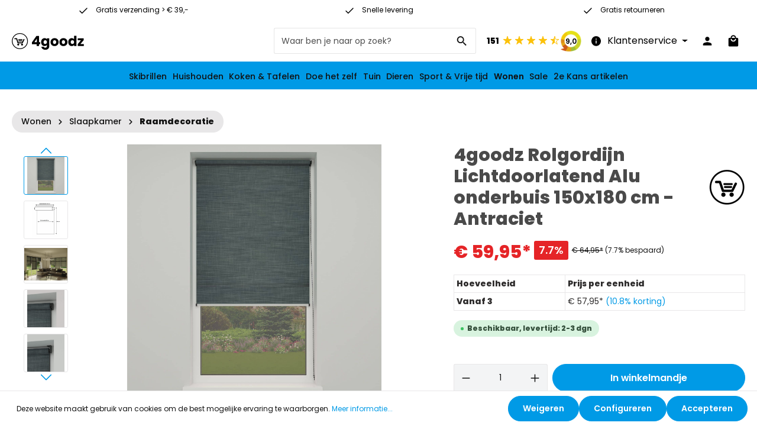

--- FILE ---
content_type: text/html; charset=UTF-8
request_url: https://4goodz.nl/4goodz-rolgordijn-lichtdoorlatend-alu-onderbuis-150x180-cm-antraciet
body_size: 20072
content:
<!DOCTYPE html><html lang="nl-NL" itemscope="itemscope" itemtype="https://schema.org/WebPage"><head><meta charset="utf-8"><script id="wbmTagMangerDefine"> let gtmIsTrackingProductClicks = Boolean(1), gtmIsTrackingAddToWishlistClicks = Boolean(1), gtmContainerId ='GTM-T8V5NR5', hasSWConsentSupport = Boolean(Number(1)); window.wbmScriptIsSet = false; window.dataLayer = window.dataLayer || []; window.dataLayer.push({"event":"user","id":null}); </script><script id="wbmTagMangerDataLayer"> window.dataLayer.push({ ecommerce: null }); window.dataLayer.push({"google_tag_params":{"ecomm_prodid":6013918920913,"ecomm_pagetype":"product"}}); var onEventDataLayer = JSON.parse('{"event":"view_item","ecommerce":{"value":59.950000000000003,"items":[{"item_category":"Raamdecoratie","price":59.950000000000003,"item_brand":"4goodz","item_id":"6013918920913","item_name":"4goodz Rolgordijn Lichtdoorlatend Alu onderbuis 150x180 cm - Antraciet","item_variant":""}],"currency":"EUR"}}'); </script><script id="wbmTagManger"> function getCookie(name) { var cookieMatch = document.cookie.match(name + '=(.*?)(;|$)'); return cookieMatch && decodeURI(cookieMatch[1]); } var gtmCookieSet = getCookie('wbm-tagmanager-enabled'); var googleTag = function(w,d,s,l,i){w[l]=w[l]||[];w[l].push({'gtm.start':new Date().getTime(),event:'gtm.js'});var f=d.getElementsByTagName(s)[0],j=d.createElement(s),dl=l!='dataLayer'?'&l='+l:'';j.async=true;j.src='https://www.googletagmanager.com/gtm.js?id='+i+dl+'';f.parentNode.insertBefore(j,f);}; if (hasSWConsentSupport && gtmCookieSet === null) { window.wbmGoogleTagmanagerId = gtmContainerId; window.wbmScriptIsSet = false; window.googleTag = googleTag; } else { window.wbmScriptIsSet = true; googleTag(window, document, 'script', 'dataLayer', gtmContainerId); googleTag = null; } </script><meta name="viewport" content="width=device-width, initial-scale=1, shrink-to-fit=no"><meta name="author" content=""><meta name="robots" content="index,follow"><meta name="revisit-after" content="15 days"><meta name="keywords" content="rolgordijn lichtdoorlatend, rolgordijn easy, rolgordijn aluminium buis"><meta name="description" content="4goodz Rolgordijn Lichtdoorlatend Aluminium buis 150x180 cm - Antraciet bij 4goodz.nl. √Hoge kwaliteit √Voor 21u besteld, vandaag verzonden √Gratis retourneren √ Gratis verzending va.€ 39,-"><meta property="og:type" content="product"><meta property="og:site_name" content="4goodz"><meta property="og:url" content="https://4goodz.nl/4goodz-rolgordijn-lichtdoorlatend-alu-onderbuis-150x180-cm-antraciet"><meta property="og:title" content="4goodz Rolgordijn Lichtdoorlatend Aluminium buis 150x180 cm - Antraciet"><meta property="og:description" content="4goodz Rolgordijn Lichtdoorlatend Aluminium buis 150x180 cm - Antraciet bij 4goodz.nl. √Hoge kwaliteit √Voor 21u besteld, vandaag verzonden √Gratis retourneren √ Gratis verzending va.€ 39,-"><meta property="og:image" content="https://4goodz.nl/media/30/5f/18/1625064211/16ec5925a25342f3a93b76644a991a89_783b-93b2-41f9-8aa1-b46155b04407.jpg"><meta property="product:brand" content="4goodz"><meta property="product:price:amount" content="57.95"><meta property="product:price:currency" content="EUR"><meta property="product:product_link" content="https://4goodz.nl/4goodz-rolgordijn-lichtdoorlatend-alu-onderbuis-150x180-cm-antraciet"><meta name="twitter:card" content="product"><meta name="twitter:site" content="4goodz"><meta name="twitter:title" content="4goodz Rolgordijn Lichtdoorlatend Aluminium buis 150x180 cm - Antraciet"><meta name="twitter:description" content="4goodz Rolgordijn Lichtdoorlatend Aluminium buis 150x180 cm - Antraciet bij 4goodz.nl. √Hoge kwaliteit √Voor 21u besteld, vandaag verzonden √Gratis retourneren √ Gratis verzending va.€ 39,-"><meta name="twitter:image" content="https://4goodz.nl/media/30/5f/18/1625064211/16ec5925a25342f3a93b76644a991a89_783b-93b2-41f9-8aa1-b46155b04407.jpg"><meta itemprop="copyrightHolder" content="4goodz"><meta itemprop="copyrightYear" content=""><meta itemprop="isFamilyFriendly" content="true"><meta itemprop="image" content="https://4goodz.nl/media/6b/df/89/1624975165/4goodz-logo.svg"><link rel="shortcut icon" href="https://4goodz.nl/media/b9/ef/fa/1619012978/Logo-Group 9.svg"><link rel="apple-touch-icon" sizes="180x180" href="https://4goodz.nl/media/b9/ef/fa/1619012978/Logo-Group 9.svg"><meta name="theme-color" content=""><link rel="canonical" href="https://4goodz.nl/4goodz-rolgordijn-lichtdoorlatend-alu-onderbuis-150x180-cm-antraciet" /><title itemprop="name">4goodz Rolgordijn Lichtdoorlatend Aluminium buis 150x180 cm - Antraciet</title><link rel="stylesheet" href="https://4goodz.nl/theme/58b0710ebf6fd0f917c2c0e310870dbf/css/all.css?1737378937"><style data-plugin="zenitStratusCustomCss">.checkout-container .container { max-width: 1000px !important; }</style> <script>window.features={"V6_5_0_0":true,"v6.5.0.0":true,"V6_6_0_0":false,"v6.6.0.0":false,"V6_7_0_0":false,"v6.7.0.0":false,"VUE3":false,"vue3":false,"MEDIA_PATH":false,"media.path":false,"ES_MULTILINGUAL_INDEX":false,"es.multilingual.index":false,"STOCK_HANDLING":false,"stock.handling":false,"ASYNC_THEME_COMPILATION":false,"async.theme.compilation":false};window.gtagActive=true;window.gtagURL='https://www.googletagmanager.com/gtag/js?id=337402154';window.controllerName='product';window.actionName='index';window.trackOrders='1';window.gtagTrackingId='337402154';window.dataLayer=window.dataLayer||[];window.gtagConfig={'anonymize_ip':'1','cookie_domain':'none','cookie_prefix':'_swag_ga',};function gtag(){dataLayer.push(arguments);};window.useDefaultCookieConsent=true;window.activeNavigationId='0376d67d4b6042fca71229eff561b82f';window.router={'frontend.cart.offcanvas':'/checkout/offcanvas','frontend.cookie.offcanvas':'/cookie/offcanvas','frontend.checkout.finish.page':'/checkout/finish','frontend.checkout.info':'/widgets/checkout/info','frontend.menu.offcanvas':'/widgets/menu/offcanvas','frontend.cms.page':'/widgets/cms','frontend.cms.navigation.page':'/widgets/cms/navigation','frontend.account.addressbook':'/widgets/account/address-book','frontend.country.country-data':'/country/country-state-data','frontend.app-system.generate-token':'/app-system/Placeholder/generate-token',};window.salesChannelId='a95e977868af40bb9259e096af2fcffd';window.breakpoints={"xs":0,"sm":576,"md":768,"lg":992,"xl":1200};window.mollie_javascript_use_shopware='0';window.swContextToken='Hkso1pyVoPWr84PBsmEwdBPa5lSERXpV'
window.swAccessToken='SWSC6UR0_GF84XTLOXW80C4CZW';</script> <script async src="https://widget.thuiswinkel.org/script.js?id=NTkwNS0x"></script><script src="https://4goodz.nl/bundles/zeobvaddressvalidation/assets/jquery-3.5.1.slim.min.js?1718019869"></script><script src="https://4goodz.nl/theme/58b0710ebf6fd0f917c2c0e310870dbf/js/all.js?1737378937" defer></script></head><body class="is-ctl-product is-act-index has-product-actions is-lo-full-width-boxed is-tb-default is-srch-default is-mn-offcanvas-md"><noscript><iframe src="https://www.googletagmanager.com/ns.html?id=GTM-T8V5NR5" height="0" width="0" style="display:none;visibility:hidden"></iframe></noscript><noscript class="noscript-main"><div role="alert" class="alert alert-info alert-has-icon"> <span class="icon icon-info"><svg xmlns="http://www.w3.org/2000/svg" xmlns:xlink="http://www.w3.org/1999/xlink" width="24" height="24" viewBox="0 0 24 24"><defs><path d="M12 7c.5523 0 1 .4477 1 1s-.4477 1-1 1-1-.4477-1-1 .4477-1 1-1zm1 9c0 .5523-.4477 1-1 1s-1-.4477-1-1v-5c0-.5523.4477-1 1-1s1 .4477 1 1v5zm11-4c0 6.6274-5.3726 12-12 12S0 18.6274 0 12 5.3726 0 12 0s12 5.3726 12 12zM12 2C6.4772 2 2 6.4772 2 12s4.4772 10 10 10 10-4.4772 10-10S17.5228 2 12 2z" id="icons-default-info" /></defs><use xlink:href="#icons-default-info" fill="#758CA3" fill-rule="evenodd" /></svg></span> <div class="alert-content-container"><div class="alert-content"> Om alle functies van onze shop te kunnen gebruiken, adviseren wij u om Javascript in uw browser in te schakelen. </div></div></div></noscript><div class="page-wrapper"><div class="features-bar d-xl-block d-lg-block d-md-block d-none"><div class="container"><div class="features-bar-columns row"><div class="features-bar-column col-sm-6 col-lg d-sm-block d-md-block d-lg-block d-xl-block d-block "><ul class="features-bar-wrap list-group"><li class="features-bar-column-item list-group-item"><div class="features-bar-column-text"><i class="zenit-features-icon-feather-check"></i> <span>Gratis verzending &gt; € 39,-</span> </div></li><li class="features-bar-column-item list-group-item"><div class="features-bar-column-text"><i class="zenit-features-icon-feather-check"></i> <span>Vanaf € 39</span> </div></li></ul></div><div class="features-bar-column col-sm-6 col-lg d-block d-sm-block d-md-block d-lg-block d-xl-block"><ul class="features-bar-wrap list-group"><li class="features-bar-column-item list-group-item"><div class="features-bar-column-text"><i class="zenit-features-icon-feather-check"></i> <span>Snelle levering</span> </div></li><li class="features-bar-column-item list-group-item"><div class="features-bar-column-text"><i class="zenit-features-icon-feather-check"></i> <span>Op werkdagen vóór 21:00 besteld: morgen in huis</span> </div></li></ul></div><div class="features-bar-column col-sm-6 col-lg d-block d-sm-block d-md-block d-lg-block d-xl-block"><ul class="features-bar-wrap list-group"><li class="features-bar-column-item list-group-item"><div class="features-bar-column-text"><i class="zenit-features-icon-feather-check"></i> <span>Gratis retourneren</span> </div></li><li class="features-bar-column-item list-group-item"><div class="features-bar-column-text"><i class="zenit-features-icon-feather-check"></i> <span>30 dagen recht op retour</span> </div></li></ul></div></div></div></div><header class="header-main header-two-line header--mobile header-logo-left" data-zen-sticky-header="true" data-zen-sticky-header-options="{&quot;viewports&quot;:[&quot;XXL&quot;,&quot;XS&quot;,&quot;SM&quot;,&quot;MD&quot;,&quot;LG&quot;,&quot;XL&quot;],&quot;scrollOffset&quot;:&quot;&quot;,&quot;autoHide&quot;:false}" data-zen-header-tooltips="true" data-zen-header-tooltips-options="{&quot;tooltipPlacement&quot;:&quot;bottom&quot;}"><div class="header-inner"><div class="nav-header "><div class="container"><div class="header-row row gx-1 align-items-center "><div class="header-logo-col col-12 col-md-auto order-1"><div class="header-logo-main"><a class="header-logo-main-link" href="/" title="Naar de startpagina"><picture class="header-logo-picture"><img src="https://4goodz.nl/media/6b/df/89/1624975165/4goodz-logo.svg" alt="Naar de startpagina" class="img-fluid header-logo-main-img"></picture></a></div></div><div class="header-top-bar-col d-none d-lg-flex col-auto order-lg-3"><div class="row g-0"><div class="kiyoh-reviews-wrapper"><a href="https://www.kiyoh.com/reviews/1066288/4goodz_nl" rel="noreferrer" class="kiyoh-reviews-link btn btn-link" target="_blank"> <span class="kiyoh-reviews-number">151</span> <div class="kiyoh-stars-wrapper"><svg height="25" width="22" class="star rating"><g><path stroke="#fcc108" id="full" d="m2.98464,9.42672l5.3593,0l1.65606,-5.09131l1.65606,5.09131l5.35929,0l-4.33575,3.14657l1.65615,5.09131l-4.33576,-3.14665l-4.33575,3.14665l1.65615,-5.09131l-4.33575,-3.14657z" fill="#fcc108"/></g></svg><svg height="25" width="22" class="star rating"><g><path stroke="#fcc108" id="full" d="m2.98464,9.42672l5.3593,0l1.65606,-5.09131l1.65606,5.09131l5.35929,0l-4.33575,3.14657l1.65615,5.09131l-4.33576,-3.14665l-4.33575,3.14665l1.65615,-5.09131l-4.33575,-3.14657z" fill="#fcc108"/></g></svg><svg height="25" width="22" class="star rating"><g><path stroke="#fcc108" id="full" d="m2.98464,9.42672l5.3593,0l1.65606,-5.09131l1.65606,5.09131l5.35929,0l-4.33575,3.14657l1.65615,5.09131l-4.33576,-3.14665l-4.33575,3.14665l1.65615,-5.09131l-4.33575,-3.14657z" fill="#fcc108"/></g></svg><svg height="25" width="22" class="star rating"><g><path stroke="#fcc108" id="full" d="m2.98464,9.42672l5.3593,0l1.65606,-5.09131l1.65606,5.09131l5.35929,0l-4.33575,3.14657l1.65615,5.09131l-4.33576,-3.14665l-4.33575,3.14665l1.65615,-5.09131l-4.33575,-3.14657z" fill="#fcc108"/></g></svg><svg height="25" width="22" class="star-half rating"><linearGradient id="half" x1="0" x2="1" y1="1" y2="100%"><stop class="star-half" stroke="#bb8f03" offset="50%" stop-color="#fcc108"/><stop offset="50%" stroke="#bb8f03" stop-color="#ffffff"/></linearGradient><g><path stroke="#fcc108" id="full" d="m2.98464,9.42672l5.3593,0l1.65606,-5.09131l1.65606,5.09131l5.35929,0l-4.33575,3.14657l1.65615,5.09131l-4.33576,-3.14665l-4.33575,3.14665l1.65615,-5.09131l-4.33575,-3.14657z" fill="url(#half)"/></g></svg></div><div class="kiyoh-reviews-rating-wrapper "> <span class="kiyoh-reviews-rating">9,0</span> </div></a></div><div class="top-bar-nav-item top-bar-menu"><div class="service-menu dropdown"> <button class="btn dropdown-toggle top-bar-nav-btn" type="button" id="serviceMenuDropdown-top-bar" data-bs-toggle="dropdown" aria-haspopup="true" aria-expanded="false"> <span class="icon icon-help icon-sm"><svg xmlns="http://www.w3.org/2000/svg" xmlns:xlink="http://www.w3.org/1999/xlink" version="1.1" width="32" height="32" viewBox="0 0 32 32"><defs><path d="M17.313 12.667v-2.688h-2.625v2.688h2.625zM17.313 23.354v-8h-2.625v8h2.625zM16 3.354c7.375 0 13.313 5.937 13.313 13.313s-5.938 13.313-13.313 13.313-13.313-5.938-13.313-13.313 5.938-13.313 13.313-13.313z" id="icons-material-help" /></defs><use xlink:href="#icons-material-help" fill-rule="evenodd" /></svg></span> <span class="top-bar-nav-text">Klantenservice</span> </button> <div class="dropdown-menu dropdown-menu-right" aria-labelledby="serviceMenuDropdown-top-bar"><a class="top-bar-list-item dropdown-item" href="https://4goodz.nl/faq" title="FAQ">FAQ</a><a class="top-bar-list-item dropdown-item" href="https://4goodz.nl/privacy" title="Privacy">Privacy</a></div></div></div></div></div><div class="header-menu-button col-auto d-lg-none order-2 order-md-3" data-zen-tooltip-title="Menu"> <button class="btn nav-main-toggle-btn header-actions-btn" type="button" data-offcanvas-menu="true" aria-label="Menu"> <span class="icon icon-stack"><svg xmlns="http://www.w3.org/2000/svg" xmlns:xlink="http://www.w3.org/1999/xlink" version="1.1" width="32" height="32" viewBox="0 0 32 32"><defs><path d="M4 8.667h24v2.688h-24v-2.688zM4 17.979v-2.625h24v2.625h-24zM4 24.667v-2.688h24v2.688h-24z" id="icons-material-stack" /></defs><use xlink:href="#icons-material-stack" fill-rule="evenodd" /></svg></span> </button> </div><div class="header-search-col col-12 col-sm-auto order-4 order-sm-2 ms-auto"><div class="collapse show" id="searchCollapse"><div class="header-search"><form action="/search" method="get" data-search-form="true" data-url="/suggest?search=" class="header-search-form"><div class="input-group"><input type="search" name="search" class="form-control header-search-input" autocomplete="off" autocapitalize="off" placeholder="Waar ben je naar op zoek?" aria-label="Waar ben je naar op zoek?" value=""> <button type="submit" class="btn header-search-btn" aria-label="Zoeken"> <span class="header-search-icon"> <span class="icon icon-search"><svg xmlns="http://www.w3.org/2000/svg" xmlns:xlink="http://www.w3.org/1999/xlink" version="1.1" width="32" height="32" viewBox="0 0 32 32"><defs><path d="M12.688 19.354c3.313 0 6-2.688 6-6s-2.688-6-6-6-6 2.688-6 6 2.688 6 6 6zM20.688 19.354l6.625 6.625-2 2-6.625-6.625v-1.063l-0.375-0.375c-1.5 1.313-3.5 2.063-5.625 2.063-4.813 0-8.688-3.813-8.688-8.625s3.875-8.688 8.688-8.688 8.625 3.875 8.625 8.688c0 2.125-0.75 4.125-2.063 5.625l0.375 0.375h1.063z" id="icons-material-search" /></defs><use xlink:href="#icons-material-search" fill-rule="evenodd" /></svg></span> </span> </button> </div></form></div></div></div><div class="header-actions-col col-auto order-3 ms-auto ms-sm-0"><div class="row gx-1 justify-content-end"><div class="col-auto d-sm-none"><div class="search-toggle" data-zen-tooltip-title="Zoeken"> <button class="btn header-actions-btn search-toggle-btn js-search-toggle-btn collapsed" type="button" data-bs-toggle="collapse" data-bs-target="#searchCollapse" aria-expanded="false" aria-controls="searchCollapse" aria-label="Zoeken"> <span class="icon icon-search"><svg xmlns="http://www.w3.org/2000/svg" xmlns:xlink="http://www.w3.org/1999/xlink" version="1.1" width="32" height="32" viewBox="0 0 32 32"><use xlink:href="#icons-material-search" fill-rule="evenodd" /></svg></span> <span class="icon icon-x icon-search-close d-none"><svg xmlns="http://www.w3.org/2000/svg" xmlns:xlink="http://www.w3.org/1999/xlink" version="1.1" width="32" height="32" viewBox="0 0 32 32"><defs><path d="M25.313 9.229l-7.438 7.438 7.438 7.438-1.875 1.875-7.438-7.438-7.438 7.438-1.875-1.875 7.438-7.438-7.438-7.438 1.875-1.875 7.438 7.438 7.438-7.438z" id="icons-material-x" /></defs><use xlink:href="#icons-material-x" fill-rule="evenodd" /></svg></span> </button> </div></div><div class="col-auto"><div class="account-menu" data-zen-tooltip-title="Jouw account"><div class="dropdown"> <button class="btn account-menu-btn header-actions-btn" type="button" id="accountWidget" data-offcanvas-account-menu="true" data-bs-toggle="dropdown" aria-haspopup="true" aria-expanded="false" aria-label="Jouw account" title="Jouw account"> <span class="icon icon-avatar"><svg xmlns="http://www.w3.org/2000/svg" xmlns:xlink="http://www.w3.org/1999/xlink" version="1.1" width="32" height="32" viewBox="0 0 32 32"><defs><path d="M16 19.354c3.563 0 10.688 1.75 10.688 5.313v2.688h-21.375v-2.688c0-3.563 7.125-5.313 10.688-5.313zM16 16.667c-2.938 0-5.313-2.375-5.313-5.313s2.375-5.375 5.313-5.375 5.313 2.438 5.313 5.375-2.375 5.313-5.313 5.313z" id="icons-material-avatar" /></defs><use xlink:href="#icons-material-avatar" fill-rule="evenodd" /></svg></span> </button> <div class="dropdown-menu dropdown-menu-end account-menu-dropdown shadow js-account-menu-dropdown" aria-labelledby="accountWidget"><div class="offcanvas-header"> <button class="btn offcanvas-close js-offcanvas-close"> <span class="icon icon-x icon-md"><svg xmlns="http://www.w3.org/2000/svg" xmlns:xlink="http://www.w3.org/1999/xlink" version="1.1" width="32" height="32" viewBox="0 0 32 32"><use xlink:href="#icons-material-x" fill-rule="evenodd" /></svg></span> <span class="offcanvas-title"> Menu sluiten </span> </button> </div><div class="offcanvas-body"><div class="account-menu"><div class="dropdown-header account-menu-header"> Jouw account </div><div class="account-menu-login"><a href="/account/login" title="Aanmelden" class="btn btn-primary account-menu-login-button"> Aanmelden </a><div class="account-menu-register"> of <a href="/account/login" title="Aanmelden">aanmelden</a></div></div><div class="account-menu-links"><div class="header-account-menu"><div class="card account-menu-inner"><div class="list-group list-group-flush account-aside-list-group"><a href="/account" title="Overzicht" class="list-group-item list-group-item-action account-aside-item"> Overzicht </a><a href="/account/profile" title="Jouw profiel" class="list-group-item list-group-item-action account-aside-item"> Jouw profiel </a><a href="/account/address" title="Adressen" class="list-group-item list-group-item-action account-aside-item"> Adressen </a><a href="/account/payment" title="Betaalwijzen" class="list-group-item list-group-item-action account-aside-item"> Betaalwijzen </a><a href="/account/order" title="Bestellingen" class="list-group-item list-group-item-action account-aside-item"> Bestellingen </a><a href="/account/mollie/subscriptions" title="Abonnementen" class="list-group-item list-group-item-action account-aside-item"> Abonnementen </a></div></div></div></div></div></div></div></div></div></div><div class="col-auto"><div class="header-cart" data-offcanvas-cart="true" data-zen-tooltip-title="Winkelmandje"><a class="btn header-cart-btn header-actions-btn" href="/checkout/cart" data-cart-widget="true" title="Winkelmandje" aria-label="Winkelmandje"> <span class="header-cart-icon"> <span class="icon icon-bag"><svg xmlns="http://www.w3.org/2000/svg" xmlns:xlink="http://www.w3.org/1999/xlink" version="1.1" width="32" height="32" viewBox="0 0 32 32"><defs><path d="M16 17.979c3.688 0 6.688-2.938 6.688-6.625h-2.688c0 2.188-1.813 4-4 4s-4-1.813-4-4h-2.688c0 3.688 3 6.625 6.688 6.625zM16 4.667c-2.188 0-4 1.813-4 4h8c0-2.188-1.813-4-4-4zM25.313 8.667c1.438 0 2.688 1.25 2.688 2.688v16c0 1.438-1.25 2.625-2.688 2.625h-18.625c-1.438 0-2.688-1.188-2.688-2.625v-16c0-1.438 1.25-2.688 2.688-2.688h2.625c0-3.688 3-6.688 6.688-6.688s6.688 3 6.688 6.688h2.625z" id="icons-material-bag" /></defs><use xlink:href="#icons-material-bag" fill-rule="evenodd" /></svg></span> </span> <span class="header-cart-total"> € 0,00* </span> </a></div></div></div></div></div></div></div><div class="nav-main "><div class="main-navigation" id="mainNavigation" data-flyout-menu="true"><div class="container"><nav class="nav main-navigation-menu" itemscope="itemscope" itemtype="http://schema.org/SiteNavigationElement"><a class="nav-link main-navigation-link" href="https://4goodz.nl/skibrillen" itemprop="url"><div class="main-navigation-link-text" data-hover="Skibrillen"> <span class="main-navigation-link-name" data-hover="Skibrillen" itemprop="name">Skibrillen</span> </div></a><a class="nav-link main-navigation-link" href="https://4goodz.nl/huishouden" itemprop="url" data-flyout-menu-trigger="7baf99a68e3d4244bfa85f5b805f235f"><div class="main-navigation-link-text has-children" data-hover="Huishouden"> <span class="main-navigation-link-name" data-hover="Huishouden" itemprop="name">Huishouden</span> <span class="icon icon-arrow-medium-down icon-xs icon-main-navigation-link-toggle"><svg xmlns="http://www.w3.org/2000/svg" xmlns:xlink="http://www.w3.org/1999/xlink" width="16" height="16" viewBox="0 0 16 16"><defs><path id="icons-solid-arrow-medium-down" d="M4.7071 6.2929c-.3905-.3905-1.0237-.3905-1.4142 0-.3905.3905-.3905 1.0237 0 1.4142l4 4c.3905.3905 1.0237.3905 1.4142 0l4-4c.3905-.3905.3905-1.0237 0-1.4142-.3905-.3905-1.0237-.3905-1.4142 0L8 9.5858l-3.2929-3.293z" /></defs><use xlink:href="#icons-solid-arrow-medium-down" fill="#758CA3" fill-rule="evenodd" /></svg></span> </div></a><a class="nav-link main-navigation-link" href="https://4goodz.nl/koken-tafelen" itemprop="url" data-flyout-menu-trigger="4e5a98e47ebc4e5cbf17703bb6bb54b8"><div class="main-navigation-link-text has-children" data-hover="Koken &amp; Tafelen"> <span class="main-navigation-link-name" data-hover="Koken &amp; Tafelen" itemprop="name">Koken &amp; Tafelen</span> <span class="icon icon-arrow-medium-down icon-xs icon-main-navigation-link-toggle"><svg xmlns="http://www.w3.org/2000/svg" xmlns:xlink="http://www.w3.org/1999/xlink" width="16" height="16" viewBox="0 0 16 16"><use xlink:href="#icons-solid-arrow-medium-down" fill="#758CA3" fill-rule="evenodd" /></svg></span> </div></a><a class="nav-link main-navigation-link" href="https://4goodz.nl/doe-het-zelf" itemprop="url" data-flyout-menu-trigger="044d6dc675da438b9a32cffd7db81ddb"><div class="main-navigation-link-text has-children" data-hover="Doe het zelf"> <span class="main-navigation-link-name" data-hover="Doe het zelf" itemprop="name">Doe het zelf</span> <span class="icon icon-arrow-medium-down icon-xs icon-main-navigation-link-toggle"><svg xmlns="http://www.w3.org/2000/svg" xmlns:xlink="http://www.w3.org/1999/xlink" width="16" height="16" viewBox="0 0 16 16"><use xlink:href="#icons-solid-arrow-medium-down" fill="#758CA3" fill-rule="evenodd" /></svg></span> </div></a><a class="nav-link main-navigation-link" href="https://4goodz.nl/tuin" itemprop="url" data-flyout-menu-trigger="1fe7219625ca45d58a3dcac8e769432a"><div class="main-navigation-link-text has-children" data-hover="Tuin"> <span class="main-navigation-link-name" data-hover="Tuin" itemprop="name">Tuin</span> <span class="icon icon-arrow-medium-down icon-xs icon-main-navigation-link-toggle"><svg xmlns="http://www.w3.org/2000/svg" xmlns:xlink="http://www.w3.org/1999/xlink" width="16" height="16" viewBox="0 0 16 16"><use xlink:href="#icons-solid-arrow-medium-down" fill="#758CA3" fill-rule="evenodd" /></svg></span> </div></a><a class="nav-link main-navigation-link" href="https://4goodz.nl/dieren" itemprop="url" data-flyout-menu-trigger="9adb8365f31c4a36b9071a426caa6c1a"><div class="main-navigation-link-text has-children" data-hover="Dieren"> <span class="main-navigation-link-name" data-hover="Dieren" itemprop="name">Dieren</span> <span class="icon icon-arrow-medium-down icon-xs icon-main-navigation-link-toggle"><svg xmlns="http://www.w3.org/2000/svg" xmlns:xlink="http://www.w3.org/1999/xlink" width="16" height="16" viewBox="0 0 16 16"><use xlink:href="#icons-solid-arrow-medium-down" fill="#758CA3" fill-rule="evenodd" /></svg></span> </div></a><a class="nav-link main-navigation-link" href="https://4goodz.nl/sport-vrije-tijd" itemprop="url" data-flyout-menu-trigger="134a6b59fa8a499d89741a43839adb30"><div class="main-navigation-link-text has-children" data-hover="Sport &amp; Vrije tijd"> <span class="main-navigation-link-name" data-hover="Sport &amp; Vrije tijd" itemprop="name">Sport &amp; Vrije tijd</span> <span class="icon icon-arrow-medium-down icon-xs icon-main-navigation-link-toggle"><svg xmlns="http://www.w3.org/2000/svg" xmlns:xlink="http://www.w3.org/1999/xlink" width="16" height="16" viewBox="0 0 16 16"><use xlink:href="#icons-solid-arrow-medium-down" fill="#758CA3" fill-rule="evenodd" /></svg></span> </div></a><a class="nav-link main-navigation-link active" href="https://4goodz.nl/wonen" itemprop="url" data-flyout-menu-trigger="2ba68a980a0340f4bd2d0fbea4b3d562"><div class="main-navigation-link-text has-children" data-hover="Wonen"> <span class="main-navigation-link-name" data-hover="Wonen" itemprop="name">Wonen</span> <span class="icon icon-arrow-medium-down icon-xs icon-main-navigation-link-toggle"><svg xmlns="http://www.w3.org/2000/svg" xmlns:xlink="http://www.w3.org/1999/xlink" width="16" height="16" viewBox="0 0 16 16"><use xlink:href="#icons-solid-arrow-medium-down" fill="#758CA3" fill-rule="evenodd" /></svg></span> </div></a><a class="nav-link main-navigation-link" href="https://4goodz.nl/sale" itemprop="url"><div class="main-navigation-link-text" data-hover="Sale"> <span class="main-navigation-link-name" data-hover="Sale" itemprop="name">Sale</span> </div></a><a class="nav-link main-navigation-link" href="https://4goodz.nl/2e-kans-artikelen" itemprop="url"><div class="main-navigation-link-text" data-hover="2e Kans artikelen"> <span class="main-navigation-link-name" data-hover="2e Kans artikelen" itemprop="name">2e Kans artikelen</span> </div></a></nav></div><div class="navigation-flyouts"><div class="navigation-flyout" data-flyout-menu-id="7baf99a68e3d4244bfa85f5b805f235f"><div class="navigation-flyout-inner"><div class="container"><div class="row navigation-flyout-content"><div class="col-8 col-xl-9"><div class="navigation-flyout-categories"><div class="row navigation-flyout-categories is-level-0"><div class="col-4 navigation-flyout-col"><a class="nav-item nav-link navigation-flyout-link is-level-0" href="https://4goodz.nl/huishouden/prullenbakken" itemprop="url" title="Prullenbakken"> <span itemprop="name">Prullenbakken</span> </a><div class="navigation-flyout-categories is-level-1"><div class="navigation-flyout-col"><a class="nav-item nav-link navigation-flyout-link is-level-1" href="https://4goodz.nl/huishouden/prullenbakken/afvalscheidingsprullenbakken" itemprop="url" title="Afvalscheidingsprullenbakken"> <span itemprop="name">Afvalscheidingsprullenbakken</span> </a><div class="navigation-flyout-categories is-level-2"></div></div><div class="navigation-flyout-col"><a class="nav-item nav-link navigation-flyout-link is-level-1" href="https://4goodz.nl/huishouden/prullenbakken/pedaalemmers" itemprop="url" title="Pedaalemmers"> <span itemprop="name">Pedaalemmers</span> </a><div class="navigation-flyout-categories is-level-2"></div></div><div class="navigation-flyout-col"><a class="nav-item nav-link navigation-flyout-link is-level-1" href="https://4goodz.nl/huishouden/prullenbakken/sensorprullenbakken" itemprop="url" title="Sensorprullenbakken"> <span itemprop="name">Sensorprullenbakken</span> </a><div class="navigation-flyout-categories is-level-2"></div></div><div class="navigation-flyout-col"><a class="nav-item nav-link navigation-flyout-link is-level-1" href="https://4goodz.nl/huishouden/prullenbakken/inbouwprullenbakken" itemprop="url" title="Inbouwprullenbakken"> <span itemprop="name">Inbouwprullenbakken</span> </a><div class="navigation-flyout-categories is-level-2"></div></div><div class="navigation-flyout-col"><a class="nav-item nav-link navigation-flyout-link is-level-1" href="https://4goodz.nl/huishouden/prullenbakken/toebehoren" itemprop="url" title="Toebehoren"> <span itemprop="name">Toebehoren</span> </a><div class="navigation-flyout-categories is-level-2"></div></div></div></div><div class="col-4 navigation-flyout-col"><a class="nav-item nav-link navigation-flyout-link is-level-0" href="https://4goodz.nl/huishouden/wassen-drogen" itemprop="url" title="Wassen &amp; Drogen"> <span itemprop="name">Wassen &amp; Drogen</span> </a><div class="navigation-flyout-categories is-level-1"><div class="navigation-flyout-col"><a class="nav-item nav-link navigation-flyout-link is-level-1" href="https://4goodz.nl/huishouden/wassen-drogen/opbergen" itemprop="url" title="Opbergen"> <span itemprop="name">Opbergen</span> </a><div class="navigation-flyout-categories is-level-2"><div class="navigation-flyout-col"><a class="nav-item nav-link navigation-flyout-link is-level-2" href="https://4goodz.nl/huishouden/wassen-drogen/opbergen/kleding" itemprop="url" title="Kleding"> <span itemprop="name">Kleding</span> </a><div class="navigation-flyout-categories is-level-3"></div></div><div class="navigation-flyout-col"><a class="nav-item nav-link navigation-flyout-link is-level-2" href="https://4goodz.nl/huishouden/wassen-drogen/opbergen/schoenen" itemprop="url" title="Schoenen"> <span itemprop="name">Schoenen</span> </a><div class="navigation-flyout-categories is-level-3"></div></div><div class="navigation-flyout-col"><a class="nav-item nav-link navigation-flyout-link is-level-2" href="https://4goodz.nl/huishouden/wassen-drogen/opbergen/sieraden" itemprop="url" title="Sieraden"> <span itemprop="name">Sieraden</span> </a><div class="navigation-flyout-categories is-level-3"></div></div></div></div><div class="navigation-flyout-col"><a class="nav-item nav-link navigation-flyout-link is-level-1" href="https://4goodz.nl/huishouden/wassen-drogen/schoonmaken" itemprop="url" title="Schoonmaken"> <span itemprop="name">Schoonmaken</span> </a><div class="navigation-flyout-categories is-level-2"></div></div><div class="navigation-flyout-col"><a class="nav-item nav-link navigation-flyout-link is-level-1" href="https://4goodz.nl/huishouden/wassen-drogen/droogrekken" itemprop="url" title="Droogrekken"> <span itemprop="name">Droogrekken</span> </a><div class="navigation-flyout-categories is-level-2"></div></div><div class="navigation-flyout-col"><a class="nav-item nav-link navigation-flyout-link is-level-1" href="https://4goodz.nl/huishouden/wassen-drogen/wasmanden" itemprop="url" title="Wasmanden"> <span itemprop="name">Wasmanden</span> </a><div class="navigation-flyout-categories is-level-2"></div></div></div></div></div></div></div><div class="col-4 col-xl-3"><div class="navigation-flyout-teaser"><a class="navigation-flyout-teaser-image-container" href="https://4goodz.nl/huishouden" title="Huishouden"><img src="https://4goodz.nl/media/0d/74/46/1646919560/8828.png" srcset="https://4goodz.nl/thumbnail/0d/74/46/1646919560/8828_400x400.png 400w, https://4goodz.nl/thumbnail/0d/74/46/1646919560/8828_1920x1920.png 1920w, https://4goodz.nl/thumbnail/0d/74/46/1646919560/8828_800x800.png 800w" sizes="310px" class="navigation-flyout-teaser-image" data-object-fit="cover" loading="lazy"/></a></div></div></div></div></div></div><div class="navigation-flyout" data-flyout-menu-id="4e5a98e47ebc4e5cbf17703bb6bb54b8"><div class="navigation-flyout-inner"><div class="container"><div class="row navigation-flyout-content"><div class="col-8 col-xl-9"><div class="navigation-flyout-categories"><div class="row navigation-flyout-categories is-level-0"><div class="col-4 navigation-flyout-col"><a class="nav-item nav-link navigation-flyout-link is-level-0" href="https://4goodz.nl/koken-tafelen/serveren-dineren" itemprop="url" title="Serveren &amp; Dineren"> <span itemprop="name">Serveren &amp; Dineren</span> </a><div class="navigation-flyout-categories is-level-1"><div class="navigation-flyout-col"><a class="nav-item nav-link navigation-flyout-link is-level-1" href="https://4goodz.nl/koken-tafelen/serveren-dineren/servies-sets" itemprop="url" title="Servies-sets"> <span itemprop="name">Servies-sets</span> </a><div class="navigation-flyout-categories is-level-2"></div></div><div class="navigation-flyout-col"><a class="nav-item nav-link navigation-flyout-link is-level-1" href="https://4goodz.nl/koken-tafelen/serveren-dineren/borden-en-kommen" itemprop="url" title="Borden en kommen"> <span itemprop="name">Borden en kommen</span> </a><div class="navigation-flyout-categories is-level-2"></div></div><div class="navigation-flyout-col"><a class="nav-item nav-link navigation-flyout-link is-level-1" href="https://4goodz.nl/koken-tafelen/serveren-dineren/bestek" itemprop="url" title="Bestek"> <span itemprop="name">Bestek</span> </a><div class="navigation-flyout-categories is-level-2"></div></div><div class="navigation-flyout-col"><a class="nav-item nav-link navigation-flyout-link is-level-1" href="https://4goodz.nl/koken-tafelen/serveren-dineren/glazen" itemprop="url" title="Glazen"> <span itemprop="name">Glazen</span> </a><div class="navigation-flyout-categories is-level-2"></div></div><div class="navigation-flyout-col"><a class="nav-item nav-link navigation-flyout-link is-level-1" href="https://4goodz.nl/koken-tafelen/serveren-dineren/schalen" itemprop="url" title="Schalen"> <span itemprop="name">Schalen</span> </a><div class="navigation-flyout-categories is-level-2"></div></div><div class="navigation-flyout-col"><a class="nav-item nav-link navigation-flyout-link is-level-1" href="https://4goodz.nl/koken-tafelen/serveren-dineren/dienbladen" itemprop="url" title="Dienbladen"> <span itemprop="name">Dienbladen</span> </a><div class="navigation-flyout-categories is-level-2"></div></div><div class="navigation-flyout-col"><a class="nav-item nav-link navigation-flyout-link is-level-1" href="https://4goodz.nl/koken-tafelen/serveren-dineren/sapkannen" itemprop="url" title="Sapkannen"> <span itemprop="name">Sapkannen</span> </a><div class="navigation-flyout-categories is-level-2"></div></div><div class="navigation-flyout-col"><a class="nav-item nav-link navigation-flyout-link is-level-1" href="https://4goodz.nl/koken-tafelen/serveren-dineren/koffie-thee" itemprop="url" title="Koffie &amp; Thee"> <span itemprop="name">Koffie &amp; Thee</span> </a><div class="navigation-flyout-categories is-level-2"></div></div><div class="navigation-flyout-col"><a class="nav-item nav-link navigation-flyout-link is-level-1" href="https://4goodz.nl/koken-tafelen/serveren-dineren/wijn-accessoires" itemprop="url" title="Wijn accessoires"> <span itemprop="name">Wijn accessoires</span> </a><div class="navigation-flyout-categories is-level-2"></div></div></div></div><div class="col-4 navigation-flyout-col"><a class="nav-item nav-link navigation-flyout-link is-level-0" href="https://4goodz.nl/koken-tafelen/koken" itemprop="url" title="Koken"> <span itemprop="name">Koken</span> </a><div class="navigation-flyout-categories is-level-1"><div class="navigation-flyout-col"><a class="nav-item nav-link navigation-flyout-link is-level-1" href="https://4goodz.nl/koken-tafelen/koken/kook-accessoires" itemprop="url" title="Kook accessoires"> <span itemprop="name">Kook accessoires</span> </a><div class="navigation-flyout-categories is-level-2"></div></div><div class="navigation-flyout-col"><a class="nav-item nav-link navigation-flyout-link is-level-1" href="https://4goodz.nl/koken-tafelen/koken/mengkommen" itemprop="url" title="Mengkommen"> <span itemprop="name">Mengkommen</span> </a><div class="navigation-flyout-categories is-level-2"></div></div><div class="navigation-flyout-col"><a class="nav-item nav-link navigation-flyout-link is-level-1" href="https://4goodz.nl/koken-tafelen/koken/messen" itemprop="url" title="Messen"> <span itemprop="name">Messen</span> </a><div class="navigation-flyout-categories is-level-2"></div></div><div class="navigation-flyout-col"><a class="nav-item nav-link navigation-flyout-link is-level-1" href="https://4goodz.nl/koken-tafelen/koken/pannen" itemprop="url" title="Pannen"> <span itemprop="name">Pannen</span> </a><div class="navigation-flyout-categories is-level-2"></div></div><div class="navigation-flyout-col"><a class="nav-item nav-link navigation-flyout-link is-level-1" href="https://4goodz.nl/koken-tafelen/koken/snijplanken" itemprop="url" title="Snijplanken"> <span itemprop="name">Snijplanken</span> </a><div class="navigation-flyout-categories is-level-2"></div></div></div></div><div class="col-4 navigation-flyout-col"><a class="nav-item nav-link navigation-flyout-link is-level-0" href="https://4goodz.nl/koken-tafelen/bakken" itemprop="url" title="Bakken"> <span itemprop="name">Bakken</span> </a><div class="navigation-flyout-categories is-level-1"><div class="navigation-flyout-col"><a class="nav-item nav-link navigation-flyout-link is-level-1" href="https://4goodz.nl/koken-tafelen/bakken/bak-accessoires" itemprop="url" title="Bak accessoires"> <span itemprop="name">Bak accessoires</span> </a><div class="navigation-flyout-categories is-level-2"></div></div><div class="navigation-flyout-col"><a class="nav-item nav-link navigation-flyout-link is-level-1" href="https://4goodz.nl/koken-tafelen/bakken/bakvormen" itemprop="url" title="Bakvormen"> <span itemprop="name">Bakvormen</span> </a><div class="navigation-flyout-categories is-level-2"></div></div><div class="navigation-flyout-col"><a class="nav-item nav-link navigation-flyout-link is-level-1" href="https://4goodz.nl/koken-tafelen/bakken/mengkommen" itemprop="url" title="Mengkommen"> <span itemprop="name">Mengkommen</span> </a><div class="navigation-flyout-categories is-level-2"></div></div><div class="navigation-flyout-col"><a class="nav-item nav-link navigation-flyout-link is-level-1" href="https://4goodz.nl/koken-tafelen/bakken/springvormen" itemprop="url" title="Springvormen"> <span itemprop="name">Springvormen</span> </a><div class="navigation-flyout-categories is-level-2"></div></div></div></div><div class="col-4 navigation-flyout-col"><a class="nav-item nav-link navigation-flyout-link is-level-0" href="https://4goodz.nl/koken-tafelen/barbecueen" itemprop="url" title="Barbecueën"> <span itemprop="name">Barbecueën</span> </a><div class="navigation-flyout-categories is-level-1"><div class="navigation-flyout-col"><a class="nav-item nav-link navigation-flyout-link is-level-1" href="https://4goodz.nl/koken-tafelen/barbecueen/barbecue-accessoires" itemprop="url" title="Barbecue accessoires"> <span itemprop="name">Barbecue accessoires</span> </a><div class="navigation-flyout-categories is-level-2"></div></div><div class="navigation-flyout-col"><a class="nav-item nav-link navigation-flyout-link is-level-1" href="https://4goodz.nl/koken-tafelen/barbecueen/barbecue-roosters" itemprop="url" title="Barbecue roosters"> <span itemprop="name">Barbecue roosters</span> </a><div class="navigation-flyout-categories is-level-2"></div></div></div></div><div class="col-4 navigation-flyout-col"><a class="nav-item nav-link navigation-flyout-link is-level-0" href="https://4goodz.nl/koken-tafelen/opbergen" itemprop="url" title="Opbergen"> <span itemprop="name">Opbergen</span> </a><div class="navigation-flyout-categories is-level-1"><div class="navigation-flyout-col"><a class="nav-item nav-link navigation-flyout-link is-level-1" href="https://4goodz.nl/koken-tafelen/opbergen/keukentrolleys" itemprop="url" title="Keukentrolleys"> <span itemprop="name">Keukentrolleys</span> </a><div class="navigation-flyout-categories is-level-2"></div></div><div class="navigation-flyout-col"><a class="nav-item nav-link navigation-flyout-link is-level-1" href="https://4goodz.nl/koken-tafelen/opbergen/keukenschappen" itemprop="url" title="Keukenschappen"> <span itemprop="name">Keukenschappen</span> </a><div class="navigation-flyout-categories is-level-2"></div></div><div class="navigation-flyout-col"><a class="nav-item nav-link navigation-flyout-link is-level-1" href="https://4goodz.nl/koken-tafelen/opbergen/besteklade" itemprop="url" title="Besteklade"> <span itemprop="name">Besteklade</span> </a><div class="navigation-flyout-categories is-level-2"></div></div><div class="navigation-flyout-col"><a class="nav-item nav-link navigation-flyout-link is-level-1" href="https://4goodz.nl/koken-tafelen/opbergen/keukenrolhouders" itemprop="url" title="Keukenrolhouders"> <span itemprop="name">Keukenrolhouders</span> </a><div class="navigation-flyout-categories is-level-2"></div></div></div></div></div></div></div><div class="col-4 col-xl-3"><div class="navigation-flyout-teaser"><a class="navigation-flyout-teaser-image-container" href="https://4goodz.nl/koken-tafelen" title="Koken &amp; Tafelen"><img src="https://4goodz.nl/media/ce/aa/0e/1619089765/40703865_l.jpg" srcset="https://4goodz.nl/thumbnail/ce/aa/0e/1619089765/40703865_l_400x400.jpg 400w, https://4goodz.nl/thumbnail/ce/aa/0e/1619089765/40703865_l_1920x1920.jpg 1920w, https://4goodz.nl/thumbnail/ce/aa/0e/1619089765/40703865_l_800x800.jpg 800w" sizes="310px" class="navigation-flyout-teaser-image" data-object-fit="cover" loading="lazy"/></a></div></div></div></div></div></div><div class="navigation-flyout" data-flyout-menu-id="044d6dc675da438b9a32cffd7db81ddb"><div class="navigation-flyout-inner"><div class="container"><div class="row navigation-flyout-content"><div class="col-8 col-xl-9"><div class="navigation-flyout-categories"><div class="row navigation-flyout-categories is-level-0"><div class="col-4 navigation-flyout-col"><a class="nav-item nav-link navigation-flyout-link is-level-0" href="https://4goodz.nl/doe-het-zelf/badkamer-sanitair" itemprop="url" title="Badkamer &amp; Sanitair"> <span itemprop="name">Badkamer &amp; Sanitair</span> </a><div class="navigation-flyout-categories is-level-1"><div class="navigation-flyout-col"><a class="nav-item nav-link navigation-flyout-link is-level-1" href="https://4goodz.nl/doe-het-zelf/badkamer-sanitair/toiletborstels" itemprop="url" title="Toiletborstels"> <span itemprop="name">Toiletborstels</span> </a><div class="navigation-flyout-categories is-level-2"></div></div><div class="navigation-flyout-col"><a class="nav-item nav-link navigation-flyout-link is-level-1" href="https://4goodz.nl/doe-het-zelf/badkamer-sanitair/badkamermeubels" itemprop="url" title="Badkamermeubels"> <span itemprop="name">Badkamermeubels</span> </a><div class="navigation-flyout-categories is-level-2"></div></div><div class="navigation-flyout-col"><a class="nav-item nav-link navigation-flyout-link is-level-1" href="https://4goodz.nl/doe-het-zelf/badkamer-sanitair/badkameraccessoires" itemprop="url" title="Badkameraccessoires"> <span itemprop="name">Badkameraccessoires</span> </a><div class="navigation-flyout-categories is-level-2"></div></div><div class="navigation-flyout-col"><a class="nav-item nav-link navigation-flyout-link is-level-1" href="https://4goodz.nl/doe-het-zelf/badkamer-sanitair/veiligheids-artikelen" itemprop="url" title="Veiligheids artikelen"> <span itemprop="name">Veiligheids artikelen</span> </a><div class="navigation-flyout-categories is-level-2"></div></div><div class="navigation-flyout-col"><a class="nav-item nav-link navigation-flyout-link is-level-1" href="https://4goodz.nl/doe-het-zelf/badkamer-sanitair/badkamermatten" itemprop="url" title="Badkamermatten"> <span itemprop="name">Badkamermatten</span> </a><div class="navigation-flyout-categories is-level-2"></div></div><div class="navigation-flyout-col"><a class="nav-item nav-link navigation-flyout-link is-level-1" href="https://4goodz.nl/doe-het-zelf/badkamer-sanitair/kranen" itemprop="url" title="Kranen"> <span itemprop="name">Kranen</span> </a><div class="navigation-flyout-categories is-level-2"></div></div><div class="navigation-flyout-col"><a class="nav-item nav-link navigation-flyout-link is-level-1" href="https://4goodz.nl/doe-het-zelf/badkamer-sanitair/douchekoppen-douchesets" itemprop="url" title="Douchekoppen &amp; douchesets"> <span itemprop="name">Douchekoppen &amp; douchesets</span> </a><div class="navigation-flyout-categories is-level-2"></div></div></div></div><div class="col-4 navigation-flyout-col"><a class="nav-item nav-link navigation-flyout-link is-level-0" href="https://4goodz.nl/doe-het-zelf/auto-fiets" itemprop="url" title="Auto &amp; Fiets"> <span itemprop="name">Auto &amp; Fiets</span> </a><div class="navigation-flyout-categories is-level-1"><div class="navigation-flyout-col"><a class="nav-item nav-link navigation-flyout-link is-level-1" href="https://4goodz.nl/doe-het-zelf/auto-fiets/fietstrainer" itemprop="url" title="Fietstrainer"> <span itemprop="name">Fietstrainer</span> </a><div class="navigation-flyout-categories is-level-2"></div></div><div class="navigation-flyout-col"><a class="nav-item nav-link navigation-flyout-link is-level-1" href="https://4goodz.nl/doe-het-zelf/auto-fiets/fietsenrek" itemprop="url" title="Fietsenrek"> <span itemprop="name">Fietsenrek</span> </a><div class="navigation-flyout-categories is-level-2"></div></div><div class="navigation-flyout-col"><a class="nav-item nav-link navigation-flyout-link is-level-1" href="https://4goodz.nl/doe-het-zelf/auto-fiets/zadel" itemprop="url" title="Zadel"> <span itemprop="name">Zadel</span> </a><div class="navigation-flyout-categories is-level-2"></div></div><div class="navigation-flyout-col"><a class="nav-item nav-link navigation-flyout-link is-level-1" href="https://4goodz.nl/doe-het-zelf/auto-fiets/auto" itemprop="url" title="Auto"> <span itemprop="name">Auto</span> </a><div class="navigation-flyout-categories is-level-2"></div></div></div></div><div class="col-4 navigation-flyout-col"><a class="nav-item nav-link navigation-flyout-link is-level-0" href="https://4goodz.nl/doe-het-zelf/gereedschap" itemprop="url" title="Gereedschap"> <span itemprop="name">Gereedschap</span> </a><div class="navigation-flyout-categories is-level-1"><div class="navigation-flyout-col"><a class="nav-item nav-link navigation-flyout-link is-level-1" href="https://4goodz.nl/doe-het-zelf/gereedschap/soldeerset" itemprop="url" title="Soldeerset"> <span itemprop="name">Soldeerset</span> </a><div class="navigation-flyout-categories is-level-2"></div></div><div class="navigation-flyout-col"><a class="nav-item nav-link navigation-flyout-link is-level-1" href="https://4goodz.nl/doe-het-zelf/gereedschap/werkkleding" itemprop="url" title="Werkkleding"> <span itemprop="name">Werkkleding</span> </a><div class="navigation-flyout-categories is-level-2"></div></div><div class="navigation-flyout-col"><a class="nav-item nav-link navigation-flyout-link is-level-1" href="https://4goodz.nl/doe-het-zelf/gereedschap/afdekzeil" itemprop="url" title="Afdekzeil"> <span itemprop="name">Afdekzeil</span> </a><div class="navigation-flyout-categories is-level-2"></div></div><div class="navigation-flyout-col"><a class="nav-item nav-link navigation-flyout-link is-level-1" href="https://4goodz.nl/doe-het-zelf/gereedschap/schuurpapier" itemprop="url" title="Schuurpapier"> <span itemprop="name">Schuurpapier</span> </a><div class="navigation-flyout-categories is-level-2"></div></div><div class="navigation-flyout-col"><a class="nav-item nav-link navigation-flyout-link is-level-1" href="https://4goodz.nl/doe-het-zelf/gereedschap/gereedschapskoffer" itemprop="url" title="Gereedschapskoffer"> <span itemprop="name">Gereedschapskoffer</span> </a><div class="navigation-flyout-categories is-level-2"></div></div></div></div></div></div></div><div class="col-4 col-xl-3"><div class="navigation-flyout-teaser"><a class="navigation-flyout-teaser-image-container" href="https://4goodz.nl/doe-het-zelf" title="Doe het zelf"><img src="https://4goodz.nl/media/ca/bd/66/1619775607/160334786_l.jpg" srcset="https://4goodz.nl/thumbnail/ca/bd/66/1619775607/160334786_l_1920x1920.jpg 1920w, https://4goodz.nl/thumbnail/ca/bd/66/1619775607/160334786_l_800x800.jpg 800w, https://4goodz.nl/thumbnail/ca/bd/66/1619775607/160334786_l_400x400.jpg 400w" sizes="310px" class="navigation-flyout-teaser-image" alt="Klussen" data-object-fit="cover" loading="lazy"/></a></div></div></div></div></div></div><div class="navigation-flyout" data-flyout-menu-id="1fe7219625ca45d58a3dcac8e769432a"><div class="navigation-flyout-inner"><div class="container"><div class="row navigation-flyout-content"><div class="col-8 col-xl-9"><div class="navigation-flyout-categories"><div class="row navigation-flyout-categories is-level-0"><div class="col-4 navigation-flyout-col"><a class="nav-item nav-link navigation-flyout-link is-level-0" href="https://4goodz.nl/tuin/zonwering" itemprop="url" title="Zonwering"> <span itemprop="name">Zonwering</span> </a><div class="navigation-flyout-categories is-level-1"><div class="navigation-flyout-col"><a class="nav-item nav-link navigation-flyout-link is-level-1" href="https://4goodz.nl/tuin/zonwering/schaduwdoeken" itemprop="url" title="Schaduwdoeken"> <span itemprop="name">Schaduwdoeken</span> </a><div class="navigation-flyout-categories is-level-2"></div></div><div class="navigation-flyout-col"><a class="nav-item nav-link navigation-flyout-link is-level-1" href="https://4goodz.nl/tuin/zonwering/schaduwdoekmontage" itemprop="url" title="Schaduwdoekmontage"> <span itemprop="name">Schaduwdoekmontage</span> </a><div class="navigation-flyout-categories is-level-2"></div></div><div class="navigation-flyout-col"><a class="nav-item nav-link navigation-flyout-link is-level-1" href="https://4goodz.nl/tuin/zonwering/parasols" itemprop="url" title="Parasols"> <span itemprop="name">Parasols</span> </a><div class="navigation-flyout-categories is-level-2"></div></div><div class="navigation-flyout-col"><a class="nav-item nav-link navigation-flyout-link is-level-1" href="https://4goodz.nl/tuin/zonwering/parasol-voeten" itemprop="url" title="Parasol voeten"> <span itemprop="name">Parasol voeten</span> </a><div class="navigation-flyout-categories is-level-2"></div></div></div></div><div class="col-4 navigation-flyout-col"><a class="nav-item nav-link navigation-flyout-link is-level-0" href="https://4goodz.nl/tuin/tuininrichting" itemprop="url" title="Tuininrichting"> <span itemprop="name">Tuininrichting</span> </a><div class="navigation-flyout-categories is-level-1"><div class="navigation-flyout-col"><a class="nav-item nav-link navigation-flyout-link is-level-1" href="https://4goodz.nl/tuin/tuininrichting/containerombouw" itemprop="url" title="Containerombouw"> <span itemprop="name">Containerombouw</span> </a><div class="navigation-flyout-categories is-level-2"></div></div><div class="navigation-flyout-col"><a class="nav-item nav-link navigation-flyout-link is-level-1" href="https://4goodz.nl/tuin/tuininrichting/pakketbrievenbussen" itemprop="url" title="Pakketbrievenbussen"> <span itemprop="name">Pakketbrievenbussen</span> </a><div class="navigation-flyout-categories is-level-2"></div></div><div class="navigation-flyout-col"><a class="nav-item nav-link navigation-flyout-link is-level-1" href="https://4goodz.nl/tuin/tuininrichting/plantenbakken" itemprop="url" title="Plantenbakken"> <span itemprop="name">Plantenbakken</span> </a><div class="navigation-flyout-categories is-level-2"></div></div><div class="navigation-flyout-col"><a class="nav-item nav-link navigation-flyout-link is-level-1" href="https://4goodz.nl/tuin/tuininrichting/tuinschermen" itemprop="url" title="Tuinschermen"> <span itemprop="name">Tuinschermen</span> </a><div class="navigation-flyout-categories is-level-2"></div></div><div class="navigation-flyout-col"><a class="nav-item nav-link navigation-flyout-link is-level-1" href="https://4goodz.nl/tuin/tuininrichting/tuinkassen" itemprop="url" title="Tuinkassen"> <span itemprop="name">Tuinkassen</span> </a><div class="navigation-flyout-categories is-level-2"></div></div><div class="navigation-flyout-col"><a class="nav-item nav-link navigation-flyout-link is-level-1" href="https://4goodz.nl/tuin/tuininrichting/opslagtenten" itemprop="url" title="Opslagtenten"> <span itemprop="name">Opslagtenten</span> </a><div class="navigation-flyout-categories is-level-2"></div></div><div class="navigation-flyout-col"><a class="nav-item nav-link navigation-flyout-link is-level-1" href="https://4goodz.nl/tuin/tuininrichting/houtopslag" itemprop="url" title="Houtopslag"> <span itemprop="name">Houtopslag</span> </a><div class="navigation-flyout-categories is-level-2"></div></div><div class="navigation-flyout-col"><a class="nav-item nav-link navigation-flyout-link is-level-1" href="https://4goodz.nl/tuin/tuininrichting/buitenspeelgoed" itemprop="url" title="Buitenspeelgoed"> <span itemprop="name">Buitenspeelgoed</span> </a><div class="navigation-flyout-categories is-level-2"></div></div><div class="navigation-flyout-col"><a class="nav-item nav-link navigation-flyout-link is-level-1" href="https://4goodz.nl/tuin/tuininrichting/carports" itemprop="url" title="Carports"> <span itemprop="name">Carports</span> </a><div class="navigation-flyout-categories is-level-2"></div></div><div class="navigation-flyout-col"><a class="nav-item nav-link navigation-flyout-link is-level-1" href="https://4goodz.nl/tuin/tuininrichting/tuinhuisjes" itemprop="url" title="Tuinhuisjes"> <span itemprop="name">Tuinhuisjes</span> </a><div class="navigation-flyout-categories is-level-2"></div></div></div></div><div class="col-4 navigation-flyout-col"><a class="nav-item nav-link navigation-flyout-link is-level-0" href="https://4goodz.nl/tuin/tuinmeubelen" itemprop="url" title="Tuinmeubelen"> <span itemprop="name">Tuinmeubelen</span> </a><div class="navigation-flyout-categories is-level-1"><div class="navigation-flyout-col"><a class="nav-item nav-link navigation-flyout-link is-level-1" href="https://4goodz.nl/tuin/tuinmeubelen/hangmatten-toebehoren" itemprop="url" title="Hangmatten &amp; Toebehoren"> <span itemprop="name">Hangmatten &amp; Toebehoren</span> </a><div class="navigation-flyout-categories is-level-2"></div></div><div class="navigation-flyout-col"><a class="nav-item nav-link navigation-flyout-link is-level-1" href="https://4goodz.nl/tuin/tuinmeubelen/ligbedden-toebehoren" itemprop="url" title="Ligbedden &amp; Toebehoren"> <span itemprop="name">Ligbedden &amp; Toebehoren</span> </a><div class="navigation-flyout-categories is-level-2"></div></div><div class="navigation-flyout-col"><a class="nav-item nav-link navigation-flyout-link is-level-1" href="https://4goodz.nl/tuin/tuinmeubelen/hangstoel-toebehoren" itemprop="url" title="Hangstoel &amp; Toebehoren"> <span itemprop="name">Hangstoel &amp; Toebehoren</span> </a><div class="navigation-flyout-categories is-level-2"></div></div><div class="navigation-flyout-col"><a class="nav-item nav-link navigation-flyout-link is-level-1" href="https://4goodz.nl/tuin/tuinmeubelen/tuinstoelen-toebehoren" itemprop="url" title="Tuinstoelen &amp; Toebehoren"> <span itemprop="name">Tuinstoelen &amp; Toebehoren</span> </a><div class="navigation-flyout-categories is-level-2"></div></div><div class="navigation-flyout-col"><a class="nav-item nav-link navigation-flyout-link is-level-1" href="https://4goodz.nl/tuin/tuinmeubelen/tuintafels-toebehoren" itemprop="url" title="Tuintafels &amp; Toebehoren"> <span itemprop="name">Tuintafels &amp; Toebehoren</span> </a><div class="navigation-flyout-categories is-level-2"></div></div></div></div></div></div></div><div class="col-4 col-xl-3"><div class="navigation-flyout-teaser"><a class="navigation-flyout-teaser-image-container" href="https://4goodz.nl/tuin" title="Tuin"><img src="https://4goodz.nl/media/09/3e/2b/1624631597/H2_Terra_02_.jpg" srcset="https://4goodz.nl/thumbnail/09/3e/2b/1624631597/H2_Terra_02__800x800.jpg 800w, https://4goodz.nl/thumbnail/09/3e/2b/1624631597/H2_Terra_02__1920x1920.jpg 1920w, https://4goodz.nl/thumbnail/09/3e/2b/1624631597/H2_Terra_02__400x400.jpg 400w" sizes="310px" class="navigation-flyout-teaser-image" alt="Terra schaduwdoek" data-object-fit="cover" loading="lazy"/></a></div></div></div></div></div></div><div class="navigation-flyout" data-flyout-menu-id="9adb8365f31c4a36b9071a426caa6c1a"><div class="navigation-flyout-inner"><div class="container"><div class="row navigation-flyout-content"><div class="col-8 col-xl-9"><div class="navigation-flyout-categories"><div class="row navigation-flyout-categories is-level-0"><div class="col-4 navigation-flyout-col"><a class="nav-item nav-link navigation-flyout-link is-level-0" href="https://4goodz.nl/dieren/honden" itemprop="url" title="Honden"> <span itemprop="name">Honden</span> </a><div class="navigation-flyout-categories is-level-1"><div class="navigation-flyout-col"><a class="nav-item nav-link navigation-flyout-link is-level-1" href="https://4goodz.nl/dieren/honden/benches" itemprop="url" title="Benches"> <span itemprop="name">Benches</span> </a><div class="navigation-flyout-categories is-level-2"></div></div><div class="navigation-flyout-col"><a class="nav-item nav-link navigation-flyout-link is-level-1" href="https://4goodz.nl/dieren/honden/honden-loopplanken" itemprop="url" title="Honden loopplanken"> <span itemprop="name">Honden loopplanken</span> </a><div class="navigation-flyout-categories is-level-2"></div></div><div class="navigation-flyout-col"><a class="nav-item nav-link navigation-flyout-link is-level-1" href="https://4goodz.nl/dieren/honden/ligbedden-manden" itemprop="url" title="Ligbedden &amp; Manden"> <span itemprop="name">Ligbedden &amp; Manden</span> </a><div class="navigation-flyout-categories is-level-2"></div></div><div class="navigation-flyout-col"><a class="nav-item nav-link navigation-flyout-link is-level-1" href="https://4goodz.nl/dieren/honden/diversen" itemprop="url" title="Diversen"> <span itemprop="name">Diversen</span> </a><div class="navigation-flyout-categories is-level-2"></div></div></div></div><div class="col-4 navigation-flyout-col"><a class="nav-item nav-link navigation-flyout-link is-level-0" href="https://4goodz.nl/dieren/katten" itemprop="url" title="Katten"> <span itemprop="name">Katten</span> </a><div class="navigation-flyout-categories is-level-1"><div class="navigation-flyout-col"><a class="nav-item nav-link navigation-flyout-link is-level-1" href="https://4goodz.nl/dieren/katten/krabpalen" itemprop="url" title="Krabpalen"> <span itemprop="name">Krabpalen</span> </a><div class="navigation-flyout-categories is-level-2"></div></div><div class="navigation-flyout-col"><a class="nav-item nav-link navigation-flyout-link is-level-1" href="https://4goodz.nl/dieren/katten/kattenmanden" itemprop="url" title="Kattenmanden"> <span itemprop="name">Kattenmanden</span> </a><div class="navigation-flyout-categories is-level-2"></div></div><div class="navigation-flyout-col"><a class="nav-item nav-link navigation-flyout-link is-level-1" href="https://4goodz.nl/dieren/katten/diversen" itemprop="url" title="Diversen"> <span itemprop="name">Diversen</span> </a><div class="navigation-flyout-categories is-level-2"></div></div></div></div></div></div></div><div class="col-4 col-xl-3"><div class="navigation-flyout-teaser"><a class="navigation-flyout-teaser-image-container" href="https://4goodz.nl/dieren" title="Dieren"><img src="https://4goodz.nl/media/bf/b6/c2/1619775662/29686053_l.jpg" srcset="https://4goodz.nl/thumbnail/bf/b6/c2/1619775662/29686053_l_1920x1920.jpg 1920w, https://4goodz.nl/thumbnail/bf/b6/c2/1619775662/29686053_l_800x800.jpg 800w, https://4goodz.nl/thumbnail/bf/b6/c2/1619775662/29686053_l_400x400.jpg 400w" sizes="310px" class="navigation-flyout-teaser-image" alt="Dieren" data-object-fit="cover" loading="lazy"/></a></div></div></div></div></div></div><div class="navigation-flyout" data-flyout-menu-id="134a6b59fa8a499d89741a43839adb30"><div class="navigation-flyout-inner"><div class="container"><div class="row navigation-flyout-content"><div class="col-8 col-xl-9"><div class="navigation-flyout-categories"><div class="row navigation-flyout-categories is-level-0"><div class="col-4 navigation-flyout-col"><a class="nav-item nav-link navigation-flyout-link is-level-0" href="https://4goodz.nl/sport-vrije-tijd/hobby-diversen" itemprop="url" title="Hobby Diversen"> <span itemprop="name">Hobby Diversen</span> </a><div class="navigation-flyout-categories is-level-1"><div class="navigation-flyout-col"><a class="nav-item nav-link navigation-flyout-link is-level-1" href="https://4goodz.nl/sport-vrije-tijd/hobby-diversen/hobby-creatief" itemprop="url" title="Hobby&amp;Creatief"> <span itemprop="name">Hobby&amp;Creatief</span> </a><div class="navigation-flyout-categories is-level-2"></div></div><div class="navigation-flyout-col"><a class="nav-item nav-link navigation-flyout-link is-level-1" href="https://4goodz.nl/sport-vrije-tijd/hobby-diversen/tekenen" itemprop="url" title="Tekenen"> <span itemprop="name">Tekenen</span> </a><div class="navigation-flyout-categories is-level-2"><div class="navigation-flyout-col"><a class="nav-item nav-link navigation-flyout-link is-level-2" href="https://4goodz.nl/sport-vrije-tijd/hobby-diversen/tekenen/kalligrafie" itemprop="url" title="Kalligrafie"> <span itemprop="name">Kalligrafie</span> </a><div class="navigation-flyout-categories is-level-3"></div></div><div class="navigation-flyout-col"><a class="nav-item nav-link navigation-flyout-link is-level-2" href="https://4goodz.nl/sport-vrije-tijd/hobby-diversen/tekenen/opbergen" itemprop="url" title="Opbergen"> <span itemprop="name">Opbergen</span> </a><div class="navigation-flyout-categories is-level-3"></div></div><div class="navigation-flyout-col"><a class="nav-item nav-link navigation-flyout-link is-level-2" href="https://4goodz.nl/sport-vrije-tijd/hobby-diversen/tekenen/pastelkrijt" itemprop="url" title="Pastelkrijt"> <span itemprop="name">Pastelkrijt</span> </a><div class="navigation-flyout-categories is-level-3"></div></div><div class="navigation-flyout-col"><a class="nav-item nav-link navigation-flyout-link is-level-2" href="https://4goodz.nl/sport-vrije-tijd/hobby-diversen/tekenen/potloden" itemprop="url" title="Potloden"> <span itemprop="name">Potloden</span> </a><div class="navigation-flyout-categories is-level-3"></div></div><div class="navigation-flyout-col"><a class="nav-item nav-link navigation-flyout-link is-level-2" href="https://4goodz.nl/sport-vrije-tijd/hobby-diversen/tekenen/stiften" itemprop="url" title="Stiften"> <span itemprop="name">Stiften</span> </a><div class="navigation-flyout-categories is-level-3"></div></div><div class="navigation-flyout-col"><a class="nav-item nav-link navigation-flyout-link is-level-2" href="https://4goodz.nl/sport-vrije-tijd/hobby-diversen/tekenen/tekenset" itemprop="url" title="Tekenset"> <span itemprop="name">Tekenset</span> </a><div class="navigation-flyout-categories is-level-3"></div></div></div></div><div class="navigation-flyout-col"><a class="nav-item nav-link navigation-flyout-link is-level-1" href="https://4goodz.nl/sport-vrije-tijd/hobby-diversen/schilderen" itemprop="url" title="Schilderen"> <span itemprop="name">Schilderen</span> </a><div class="navigation-flyout-categories is-level-2"><div class="navigation-flyout-col"><a class="nav-item nav-link navigation-flyout-link is-level-2" href="https://4goodz.nl/sport-vrije-tijd/hobby-diversen/schilderen/canvas-papier" itemprop="url" title="Canvas &amp; papier"> <span itemprop="name">Canvas &amp; papier</span> </a><div class="navigation-flyout-categories is-level-3"></div></div><div class="navigation-flyout-col"><a class="nav-item nav-link navigation-flyout-link is-level-2" href="https://4goodz.nl/sport-vrije-tijd/hobby-diversen/schilderen/penselen-paletmessen" itemprop="url" title="Penselen &amp; Paletmessen"> <span itemprop="name">Penselen &amp; Paletmessen</span> </a><div class="navigation-flyout-categories is-level-3"></div></div><div class="navigation-flyout-col"><a class="nav-item nav-link navigation-flyout-link is-level-2" href="https://4goodz.nl/sport-vrije-tijd/hobby-diversen/schilderen/schilderset" itemprop="url" title="Schilderset"> <span itemprop="name">Schilderset</span> </a><div class="navigation-flyout-categories is-level-3"></div></div><div class="navigation-flyout-col"><a class="nav-item nav-link navigation-flyout-link is-level-2" href="https://4goodz.nl/sport-vrije-tijd/hobby-diversen/schilderen/schildersezels-tekentafels" itemprop="url" title="Schildersezels &amp; Tekentafels"> <span itemprop="name">Schildersezels &amp; Tekentafels</span> </a><div class="navigation-flyout-categories is-level-3"></div></div><div class="navigation-flyout-col"><a class="nav-item nav-link navigation-flyout-link is-level-2" href="https://4goodz.nl/sport-vrije-tijd/hobby-diversen/schilderen/toebehoren" itemprop="url" title="Toebehoren"> <span itemprop="name">Toebehoren</span> </a><div class="navigation-flyout-categories is-level-3"></div></div><div class="navigation-flyout-col"><a class="nav-item nav-link navigation-flyout-link is-level-2" href="https://4goodz.nl/sport-vrije-tijd/hobby-diversen/schilderen/verven" itemprop="url" title="Verven"> <span itemprop="name">Verven</span> </a><div class="navigation-flyout-categories is-level-3"></div></div></div></div></div></div><div class="col-4 navigation-flyout-col"><a class="nav-item nav-link navigation-flyout-link is-level-0" href="https://4goodz.nl/sport-vrije-tijd/kamperen-outdoor" itemprop="url" title="Kamperen &amp; Outdoor"> <span itemprop="name">Kamperen &amp; Outdoor</span> </a><div class="navigation-flyout-categories is-level-1"><div class="navigation-flyout-col"><a class="nav-item nav-link navigation-flyout-link is-level-1" href="https://4goodz.nl/sport-vrije-tijd/kamperen-outdoor/bolderkarren-toebehoren" itemprop="url" title="Bolderkarren &amp; toebehoren"> <span itemprop="name">Bolderkarren &amp; toebehoren</span> </a><div class="navigation-flyout-categories is-level-2"></div></div><div class="navigation-flyout-col"><a class="nav-item nav-link navigation-flyout-link is-level-1" href="https://4goodz.nl/sport-vrije-tijd/kamperen-outdoor/reistoebehoren" itemprop="url" title="Reistoebehoren"> <span itemprop="name">Reistoebehoren</span> </a><div class="navigation-flyout-categories is-level-2"></div></div></div></div><div class="col-4 navigation-flyout-col"><a class="nav-item nav-link navigation-flyout-link is-level-0" href="https://4goodz.nl/sport-vrije-tijd/ski-en-zonnebrillen" itemprop="url" title="Ski- en Zonnebrillen"> <span itemprop="name">Ski- en Zonnebrillen</span> </a><div class="navigation-flyout-categories is-level-1"><div class="navigation-flyout-col"><a class="nav-item nav-link navigation-flyout-link is-level-1" href="https://4goodz.nl/sport-vrije-tijd/ski-en-zonnebrillen/zonnebrillen" itemprop="url" title="Zonnebrillen"> <span itemprop="name">Zonnebrillen</span> </a><div class="navigation-flyout-categories is-level-2"></div></div></div></div><div class="col-4 navigation-flyout-col"><a class="nav-item nav-link navigation-flyout-link is-level-0" href="https://4goodz.nl/sport-vrije-tijd/skeelers-skateboards" itemprop="url" title="Skeelers&amp;Skateboards"> <span itemprop="name">Skeelers&amp;Skateboards</span> </a><div class="navigation-flyout-categories is-level-1"></div></div></div></div></div><div class="col-4 col-xl-3"><div class="navigation-flyout-teaser"><a class="navigation-flyout-teaser-image-container" href="https://4goodz.nl/sport-vrije-tijd" title="Sport &amp; Vrije tijd"><img src="https://4goodz.nl/media/31/5c/a3/1619778467/29350074_l.jpg" srcset="https://4goodz.nl/thumbnail/31/5c/a3/1619778467/29350074_l_800x800.jpg 800w, https://4goodz.nl/thumbnail/31/5c/a3/1619778467/29350074_l_400x400.jpg 400w, https://4goodz.nl/thumbnail/31/5c/a3/1619778467/29350074_l_1920x1920.jpg 1920w" sizes="310px" class="navigation-flyout-teaser-image" alt="Outdoor" data-object-fit="cover" loading="lazy"/></a></div></div></div></div></div></div><div class="navigation-flyout" data-flyout-menu-id="2ba68a980a0340f4bd2d0fbea4b3d562"><div class="navigation-flyout-inner"><div class="container"><div class="row navigation-flyout-content"><div class="col-8 col-xl-9"><div class="navigation-flyout-categories"><div class="row navigation-flyout-categories is-level-0"><div class="col-4 navigation-flyout-col"><a class="nav-item nav-link navigation-flyout-link is-level-0 active" href="https://4goodz.nl/wonen/slaapkamer" itemprop="url" title="Slaapkamer"> <span itemprop="name">Slaapkamer</span> </a><div class="navigation-flyout-categories is-level-1"><div class="navigation-flyout-col"><a class="nav-item nav-link navigation-flyout-link is-level-1" href="https://4goodz.nl/wonen/slaapkamer/kinderkamer" itemprop="url" title="Kinderkamer"> <span itemprop="name">Kinderkamer</span> </a><div class="navigation-flyout-categories is-level-2"></div></div><div class="navigation-flyout-col"><a class="nav-item nav-link navigation-flyout-link is-level-1" href="https://4goodz.nl/wonen/slaapkamer/spiegels" itemprop="url" title="Spiegels"> <span itemprop="name">Spiegels</span> </a><div class="navigation-flyout-categories is-level-2"></div></div><div class="navigation-flyout-col"><a class="nav-item nav-link navigation-flyout-link is-level-1 active" href="https://4goodz.nl/wonen/slaapkamer/raamdecoratie" itemprop="url" title="Raamdecoratie"> <span itemprop="name">Raamdecoratie</span> </a><div class="navigation-flyout-categories is-level-2"></div></div><div class="navigation-flyout-col"><a class="nav-item nav-link navigation-flyout-link is-level-1" href="https://4goodz.nl/wonen/slaapkamer/wasmanden" itemprop="url" title="Wasmanden"> <span itemprop="name">Wasmanden</span> </a><div class="navigation-flyout-categories is-level-2"></div></div><div class="navigation-flyout-col"><a class="nav-item nav-link navigation-flyout-link is-level-1" href="https://4goodz.nl/wonen/slaapkamer/schoenenkasten" itemprop="url" title="Schoenenkasten"> <span itemprop="name">Schoenenkasten</span> </a><div class="navigation-flyout-categories is-level-2"></div></div></div></div><div class="col-4 navigation-flyout-col"><a class="nav-item nav-link navigation-flyout-link is-level-0" href="https://4goodz.nl/wonen/eetkamer" itemprop="url" title="Eetkamer"> <span itemprop="name">Eetkamer</span> </a><div class="navigation-flyout-categories is-level-1"><div class="navigation-flyout-col"><a class="nav-item nav-link navigation-flyout-link is-level-1" href="https://4goodz.nl/wonen/eetkamer/tafels" itemprop="url" title="Tafels"> <span itemprop="name">Tafels</span> </a><div class="navigation-flyout-categories is-level-2"></div></div><div class="navigation-flyout-col"><a class="nav-item nav-link navigation-flyout-link is-level-1" href="https://4goodz.nl/wonen/eetkamer/eettafelstoelen" itemprop="url" title="Eettafelstoelen "> <span itemprop="name">Eettafelstoelen </span> </a><div class="navigation-flyout-categories is-level-2"></div></div><div class="navigation-flyout-col"><a class="nav-item nav-link navigation-flyout-link is-level-1" href="https://4goodz.nl/wonen/eetkamer/glazen" itemprop="url" title="Glazen"> <span itemprop="name">Glazen</span> </a><div class="navigation-flyout-categories is-level-2"></div></div><div class="navigation-flyout-col"><a class="nav-item nav-link navigation-flyout-link is-level-1" href="https://4goodz.nl/wonen/eetkamer/bestek" itemprop="url" title="Bestek"> <span itemprop="name">Bestek</span> </a><div class="navigation-flyout-categories is-level-2"></div></div><div class="navigation-flyout-col"><a class="nav-item nav-link navigation-flyout-link is-level-1" href="https://4goodz.nl/wonen/eetkamer/servies" itemprop="url" title="Servies"> <span itemprop="name">Servies</span> </a><div class="navigation-flyout-categories is-level-2"></div></div></div></div><div class="col-4 navigation-flyout-col"><a class="nav-item nav-link navigation-flyout-link is-level-0" href="https://4goodz.nl/wonen/woonkamer" itemprop="url" title="Woonkamer"> <span itemprop="name">Woonkamer</span> </a><div class="navigation-flyout-categories is-level-1"><div class="navigation-flyout-col"><a class="nav-item nav-link navigation-flyout-link is-level-1" href="https://4goodz.nl/wonen/woonkamer/raamdecoratie" itemprop="url" title="Raamdecoratie"> <span itemprop="name">Raamdecoratie</span> </a><div class="navigation-flyout-categories is-level-2"></div></div><div class="navigation-flyout-col"><a class="nav-item nav-link navigation-flyout-link is-level-1" href="https://4goodz.nl/wonen/woonkamer/opbergrekken-planken" itemprop="url" title="Opbergrekken &amp; Planken"> <span itemprop="name">Opbergrekken &amp; Planken</span> </a><div class="navigation-flyout-categories is-level-2"></div></div><div class="navigation-flyout-col"><a class="nav-item nav-link navigation-flyout-link is-level-1" href="https://4goodz.nl/wonen/woonkamer/tafels" itemprop="url" title="Tafels"> <span itemprop="name">Tafels</span> </a><div class="navigation-flyout-categories is-level-2"></div></div><div class="navigation-flyout-col"><a class="nav-item nav-link navigation-flyout-link is-level-1" href="https://4goodz.nl/wonen/woonkamer/woonkamerstoelen" itemprop="url" title="Woonkamerstoelen"> <span itemprop="name">Woonkamerstoelen</span> </a><div class="navigation-flyout-categories is-level-2"></div></div><div class="navigation-flyout-col"><a class="nav-item nav-link navigation-flyout-link is-level-1" href="https://4goodz.nl/wonen/woonkamer/spiegels" itemprop="url" title="Spiegels"> <span itemprop="name">Spiegels</span> </a><div class="navigation-flyout-categories is-level-2"></div></div><div class="navigation-flyout-col"><a class="nav-item nav-link navigation-flyout-link is-level-1" href="https://4goodz.nl/wonen/woonkamer/accessoires" itemprop="url" title="Accessoires"> <span itemprop="name">Accessoires</span> </a><div class="navigation-flyout-categories is-level-2"></div></div></div></div><div class="col-4 navigation-flyout-col"><a class="nav-item nav-link navigation-flyout-link is-level-0" href="https://4goodz.nl/wonen/keuken" itemprop="url" title="Keuken"> <span itemprop="name">Keuken</span> </a><div class="navigation-flyout-categories is-level-1"><div class="navigation-flyout-col"><a class="nav-item nav-link navigation-flyout-link is-level-1" href="https://4goodz.nl/wonen/keuken/sensorprullenbakken" itemprop="url" title="Sensorprullenbakken"> <span itemprop="name">Sensorprullenbakken</span> </a><div class="navigation-flyout-categories is-level-2"></div></div><div class="navigation-flyout-col"><a class="nav-item nav-link navigation-flyout-link is-level-1" href="https://4goodz.nl/wonen/keuken/kook-accessoires" itemprop="url" title="Kook accessoires"> <span itemprop="name">Kook accessoires</span> </a><div class="navigation-flyout-categories is-level-2"></div></div><div class="navigation-flyout-col"><a class="nav-item nav-link navigation-flyout-link is-level-1" href="https://4goodz.nl/wonen/keuken/messen" itemprop="url" title="Messen"> <span itemprop="name">Messen</span> </a><div class="navigation-flyout-categories is-level-2"></div></div><div class="navigation-flyout-col"><a class="nav-item nav-link navigation-flyout-link is-level-1" href="https://4goodz.nl/wonen/keuken/pannen" itemprop="url" title="Pannen"> <span itemprop="name">Pannen</span> </a><div class="navigation-flyout-categories is-level-2"></div></div><div class="navigation-flyout-col"><a class="nav-item nav-link navigation-flyout-link is-level-1" href="https://4goodz.nl/wonen/keuken/pedaalemmers" itemprop="url" title="Pedaalemmers"> <span itemprop="name">Pedaalemmers</span> </a><div class="navigation-flyout-categories is-level-2"></div></div><div class="navigation-flyout-col"><a class="nav-item nav-link navigation-flyout-link is-level-1" href="https://4goodz.nl/wonen/keuken/prullenbakken" itemprop="url" title="Prullenbakken"> <span itemprop="name">Prullenbakken</span> </a><div class="navigation-flyout-categories is-level-2"></div></div></div></div><div class="col-4 navigation-flyout-col"><a class="nav-item nav-link navigation-flyout-link is-level-0" href="https://4goodz.nl/wonen/badkamer" itemprop="url" title="Badkamer"> <span itemprop="name">Badkamer</span> </a><div class="navigation-flyout-categories is-level-1"><div class="navigation-flyout-col"><a class="nav-item nav-link navigation-flyout-link is-level-1" href="https://4goodz.nl/wonen/badkamer/badkamermeubels" itemprop="url" title="Badkamermeubels"> <span itemprop="name">Badkamermeubels</span> </a><div class="navigation-flyout-categories is-level-2"></div></div><div class="navigation-flyout-col"><a class="nav-item nav-link navigation-flyout-link is-level-1" href="https://4goodz.nl/wonen/badkamer/spiegels" itemprop="url" title="Spiegels"> <span itemprop="name">Spiegels</span> </a><div class="navigation-flyout-categories is-level-2"></div></div><div class="navigation-flyout-col"><a class="nav-item nav-link navigation-flyout-link is-level-1" href="https://4goodz.nl/wonen/badkamer/raamdecoratie" itemprop="url" title="Raamdecoratie"> <span itemprop="name">Raamdecoratie</span> </a><div class="navigation-flyout-categories is-level-2"></div></div><div class="navigation-flyout-col"><a class="nav-item nav-link navigation-flyout-link is-level-1" href="https://4goodz.nl/wonen/badkamer/badkamer-accessoires" itemprop="url" title="Badkamer accessoires"> <span itemprop="name">Badkamer accessoires</span> </a><div class="navigation-flyout-categories is-level-2"></div></div><div class="navigation-flyout-col"><a class="nav-item nav-link navigation-flyout-link is-level-1" href="https://4goodz.nl/wonen/badkamer/badkamermatten" itemprop="url" title="Badkamermatten"> <span itemprop="name">Badkamermatten</span> </a><div class="navigation-flyout-categories is-level-2"></div></div><div class="navigation-flyout-col"><a class="nav-item nav-link navigation-flyout-link is-level-1" href="https://4goodz.nl/wonen/badkamer/toiletborstels" itemprop="url" title="Toiletborstels"> <span itemprop="name">Toiletborstels</span> </a><div class="navigation-flyout-categories is-level-2"></div></div><div class="navigation-flyout-col"><a class="nav-item nav-link navigation-flyout-link is-level-1" href="https://4goodz.nl/wonen/badkamer/handdoekhouders" itemprop="url" title="Handdoekhouders"> <span itemprop="name">Handdoekhouders</span> </a><div class="navigation-flyout-categories is-level-2"></div></div><div class="navigation-flyout-col"><a class="nav-item nav-link navigation-flyout-link is-level-1" href="https://4goodz.nl/wonen/badkamer/douchekoppen-douchesets" itemprop="url" title="Douchekoppen &amp; Douchesets"> <span itemprop="name">Douchekoppen &amp; Douchesets</span> </a><div class="navigation-flyout-categories is-level-2"></div></div><div class="navigation-flyout-col"><a class="nav-item nav-link navigation-flyout-link is-level-1" href="https://4goodz.nl/wonen/badkamer/veiligheids-artikelen" itemprop="url" title="Veiligheids artikelen"> <span itemprop="name">Veiligheids artikelen</span> </a><div class="navigation-flyout-categories is-level-2"></div></div></div></div><div class="col-4 navigation-flyout-col"><a class="nav-item nav-link navigation-flyout-link is-level-0" href="https://4goodz.nl/wonen/kantoor-school" itemprop="url" title="Kantoor &amp; School"> <span itemprop="name">Kantoor &amp; School</span> </a><div class="navigation-flyout-categories is-level-1"><div class="navigation-flyout-col"><a class="nav-item nav-link navigation-flyout-link is-level-1" href="https://4goodz.nl/wonen/kantoor-school/flipovers" itemprop="url" title="Flipovers"> <span itemprop="name">Flipovers</span> </a><div class="navigation-flyout-categories is-level-2"></div></div><div class="navigation-flyout-col"><a class="nav-item nav-link navigation-flyout-link is-level-1" href="https://4goodz.nl/wonen/kantoor-school/whiteboards" itemprop="url" title="Whiteboards"> <span itemprop="name">Whiteboards</span> </a><div class="navigation-flyout-categories is-level-2"></div></div><div class="navigation-flyout-col"><a class="nav-item nav-link navigation-flyout-link is-level-1" href="https://4goodz.nl/wonen/kantoor-school/kantoor-diversen" itemprop="url" title="Kantoor diversen"> <span itemprop="name">Kantoor diversen</span> </a><div class="navigation-flyout-categories is-level-2"></div></div></div></div><div class="col-4 navigation-flyout-col"><a class="nav-item nav-link navigation-flyout-link is-level-0" href="https://4goodz.nl/wonen/kerst" itemprop="url" title="Kerst"> <span itemprop="name">Kerst</span> </a><div class="navigation-flyout-categories is-level-1"><div class="navigation-flyout-col"><a class="nav-item nav-link navigation-flyout-link is-level-1" href="https://4goodz.nl/wonen/kerst/kerstverlichting" itemprop="url" title="Kerstverlichting"> <span itemprop="name">Kerstverlichting</span> </a><div class="navigation-flyout-categories is-level-2"></div></div><div class="navigation-flyout-col"><a class="nav-item nav-link navigation-flyout-link is-level-1" href="https://4goodz.nl/wonen/kerst/kerstbomen" itemprop="url" title="Kerstbomen"> <span itemprop="name">Kerstbomen</span> </a><div class="navigation-flyout-categories is-level-2"></div></div><div class="navigation-flyout-col"><a class="nav-item nav-link navigation-flyout-link is-level-1" href="https://4goodz.nl/wonen/kerst/kerstballen" itemprop="url" title="Kerstballen"> <span itemprop="name">Kerstballen</span> </a><div class="navigation-flyout-categories is-level-2"></div></div></div></div></div></div></div><div class="col-4 col-xl-3"><div class="navigation-flyout-teaser"><a class="navigation-flyout-teaser-image-container" href="https://4goodz.nl/wonen" title="Wonen"><img src="https://4goodz.nl/media/b9/39/b4/1622192747/6013932184131-0.jpg" srcset="https://4goodz.nl/thumbnail/b9/39/b4/1622192747/6013932184131-0_400x400.jpg 400w, https://4goodz.nl/thumbnail/b9/39/b4/1622192747/6013932184131-0_1920x1920.jpg 1920w, https://4goodz.nl/thumbnail/b9/39/b4/1622192747/6013932184131-0_800x800.jpg 800w" sizes="310px" class="navigation-flyout-teaser-image" data-object-fit="cover" loading="lazy"/></a></div></div></div></div></div></div></div></div></div></div></header><div class="d-none js-navigation-offcanvas-initial-content"><div class="offcanvas-header"> <button class="btn offcanvas-close js-offcanvas-close"> <span class="icon icon-x icon-md"><svg xmlns="http://www.w3.org/2000/svg" xmlns:xlink="http://www.w3.org/1999/xlink" version="1.1" width="32" height="32" viewBox="0 0 32 32"><use xlink:href="#icons-material-x" fill-rule="evenodd" /></svg></span> <span class="offcanvas-title"> Menu sluiten </span> </button> </div><div class="offcanvas-body"><nav class="nav navigation-offcanvas-actions"><div class="kiyoh-reviews-wrapper"><a href="https://www.kiyoh.com/reviews/1066288/4goodz_nl" rel="noreferrer" class="kiyoh-reviews-link btn btn-link" target="_blank"> <span class="kiyoh-reviews-number">151</span> <div class="kiyoh-stars-wrapper"><svg height="25" width="22" class="star rating"><g><path stroke="#fcc108" id="full" d="m2.98464,9.42672l5.3593,0l1.65606,-5.09131l1.65606,5.09131l5.35929,0l-4.33575,3.14657l1.65615,5.09131l-4.33576,-3.14665l-4.33575,3.14665l1.65615,-5.09131l-4.33575,-3.14657z" fill="#fcc108"/></g></svg><svg height="25" width="22" class="star rating"><g><path stroke="#fcc108" id="full" d="m2.98464,9.42672l5.3593,0l1.65606,-5.09131l1.65606,5.09131l5.35929,0l-4.33575,3.14657l1.65615,5.09131l-4.33576,-3.14665l-4.33575,3.14665l1.65615,-5.09131l-4.33575,-3.14657z" fill="#fcc108"/></g></svg><svg height="25" width="22" class="star rating"><g><path stroke="#fcc108" id="full" d="m2.98464,9.42672l5.3593,0l1.65606,-5.09131l1.65606,5.09131l5.35929,0l-4.33575,3.14657l1.65615,5.09131l-4.33576,-3.14665l-4.33575,3.14665l1.65615,-5.09131l-4.33575,-3.14657z" fill="#fcc108"/></g></svg><svg height="25" width="22" class="star rating"><g><path stroke="#fcc108" id="full" d="m2.98464,9.42672l5.3593,0l1.65606,-5.09131l1.65606,5.09131l5.35929,0l-4.33575,3.14657l1.65615,5.09131l-4.33576,-3.14665l-4.33575,3.14665l1.65615,-5.09131l-4.33575,-3.14657z" fill="#fcc108"/></g></svg><svg height="25" width="22" class="star-half rating"><linearGradient id="half" x1="0" x2="1" y1="1" y2="100%"><stop class="star-half" stroke="#bb8f03" offset="50%" stop-color="#fcc108"/><stop offset="50%" stroke="#bb8f03" stop-color="#ffffff"/></linearGradient><g><path stroke="#fcc108" id="full" d="m2.98464,9.42672l5.3593,0l1.65606,-5.09131l1.65606,5.09131l5.35929,0l-4.33575,3.14657l1.65615,5.09131l-4.33576,-3.14665l-4.33575,3.14665l1.65615,-5.09131l-4.33575,-3.14657z" fill="url(#half)"/></g></svg></div><div class="kiyoh-reviews-rating-wrapper "> <span class="kiyoh-reviews-rating">9,0</span> </div></a></div><div class="top-bar-nav-item top-bar-menu"><div class="service-menu dropdown"> <button class="btn dropdown-toggle top-bar-nav-btn" type="button" id="serviceMenuDropdown-offcanvas" data-bs-toggle="dropdown" aria-haspopup="true" aria-expanded="false"> <span class="icon icon-help icon-sm"><svg xmlns="http://www.w3.org/2000/svg" xmlns:xlink="http://www.w3.org/1999/xlink" version="1.1" width="32" height="32" viewBox="0 0 32 32"><use xlink:href="#icons-material-help" fill-rule="evenodd" /></svg></span> <span class="top-bar-nav-text">Klantenservice</span> </button> <div class="dropdown-menu dropdown-menu-right" aria-labelledby="serviceMenuDropdown-offcanvas"><a class="top-bar-list-item dropdown-item" href="https://4goodz.nl/faq" title="FAQ">FAQ</a><a class="top-bar-list-item dropdown-item" href="https://4goodz.nl/privacy" title="Privacy">Privacy</a></div></div></div></nav><div class="navigation-offcanvas-container js-navigation-offcanvas"><div class="navigation-offcanvas-overlay-content js-navigation-offcanvas-overlay-content"><a class="nav-item nav-link is-home-link navigation-offcanvas-link js-navigation-offcanvas-link" href="/widgets/menu/offcanvas" itemprop="url" title="Toon alle categorieën"> <span class="navigation-offcanvas-link-icon js-navigation-offcanvas-loading-icon"> <span class="icon icon-stack"><svg xmlns="http://www.w3.org/2000/svg" xmlns:xlink="http://www.w3.org/1999/xlink" version="1.1" width="32" height="32" viewBox="0 0 32 32"><use xlink:href="#icons-material-stack" fill-rule="evenodd" /></svg></span> </span> <span itemprop="name"> Toon alle categorieën </span> </a><a class="nav-item nav-link navigation-offcanvas-headline" href="https://4goodz.nl/wonen/slaapkamer/raamdecoratie" itemprop="url"> <span itemprop="name"> Raamdecoratie </span> </a><div class="navigation-offcanvas-controls"><a class="nav-item nav-link is-back-link navigation-offcanvas-link js-navigation-offcanvas-link" href="/widgets/menu/offcanvas?navigationId=3693a1d2d42e439fa7782522ef0ba519" itemprop="url" title="Terug"> <span class="navigation-offcanvas-link-icon js-navigation-offcanvas-loading-icon"> <span class="icon icon-arrow-medium-left icon-sm"><svg xmlns="http://www.w3.org/2000/svg" xmlns:xlink="http://www.w3.org/1999/xlink" width="16" height="16" viewBox="0 0 16 16"><defs><path id="icons-solid-arrow-medium-left" d="M4.7071 5.2929c-.3905-.3905-1.0237-.3905-1.4142 0-.3905.3905-.3905 1.0237 0 1.4142l4 4c.3905.3905 1.0237.3905 1.4142 0l4-4c.3905-.3905.3905-1.0237 0-1.4142-.3905-.3905-1.0237-.3905-1.4142 0L8 8.5858l-3.2929-3.293z" /></defs><use transform="matrix(0 -1 -1 0 16 16)" xlink:href="#icons-solid-arrow-medium-left" fill="#758CA3" fill-rule="evenodd" /></svg></span> </span> <span itemprop="name"> Terug </span> </a><a class="nav-item nav-link navigation-offcanvas-link is-current-category" href="https://4goodz.nl/wonen/slaapkamer/raamdecoratie" itemprop="url" title="Raamdecoratie"> <span itemprop="name"> Toon Raamdecoratie </span> <span class="navigation-offcanvas-link-icon"> <span class="icon icon-arrow-medium-double-right icon-sm"><svg xmlns="http://www.w3.org/2000/svg" xmlns:xlink="http://www.w3.org/1999/xlink" width="16" height="16" viewBox="0 0 16 16"><defs><path id="icons-solid-arrow-medium-double-right" d="M2.2929 11.2929 5.5858 8l-3.293-3.2929c-.3904-.3905-.3904-1.0237 0-1.4142.3906-.3905 1.0238-.3905 1.4143 0l4 4c.3905.3905.3905 1.0237 0 1.4142l-4 4c-.3905.3905-1.0237.3905-1.4142 0-.3905-.3905-.3905-1.0237 0-1.4142zm6 0L11.5858 8l-3.293-3.2929c-.3904-.3905-.3904-1.0237 0-1.4142.3906-.3905 1.0238-.3905 1.4143 0l4 4c.3905.3905.3905 1.0237 0 1.4142l-4 4c-.3905.3905-1.0237.3905-1.4142 0-.3905-.3905-.3905-1.0237 0-1.4142z" /></defs><use xlink:href="#icons-solid-arrow-medium-double-right" fill="#758CA3" fill-rule="evenodd" /></svg></span> </span> </a></div><ul class="list-unstyled navigation-offcanvas-list"></ul></div></div></div></div><script src="https://4goodz.nl/bundles/molliepayments/mollie-payments.js?1718019868"></script><main class="content-main"><div class="flashbags container"></div><div class="container"><div class="container-main"><div class="breadcrumb-container"><div class="container"><div class="breadcrumb-wrap base-breadcrumb justify-content-start"><nav aria-label="breadcrumb"><ol class="breadcrumb" itemscope itemtype="https://schema.org/BreadcrumbList"><li class="breadcrumb-item" itemprop="itemListElement" itemscope itemtype="https://schema.org/ListItem"><a href="https://4goodz.nl/wonen" class="breadcrumb-link " title="Wonen" itemprop="item"><link itemprop="url" href="https://4goodz.nl/wonen"> <span class="breadcrumb-title" itemprop="name">Wonen</span> </a><meta itemprop="position" content="1"></li><li class="breadcrumb-placeholder"> <span class="icon icon-arrow-medium-right icon-fluid"><svg xmlns="http://www.w3.org/2000/svg" xmlns:xlink="http://www.w3.org/1999/xlink" width="16" height="16" viewBox="0 0 16 16"><defs><path id="icons-solid-arrow-medium-right" d="M4.7071 5.2929c-.3905-.3905-1.0237-.3905-1.4142 0-.3905.3905-.3905 1.0237 0 1.4142l4 4c.3905.3905 1.0237.3905 1.4142 0l4-4c.3905-.3905.3905-1.0237 0-1.4142-.3905-.3905-1.0237-.3905-1.4142 0L8 8.5858l-3.2929-3.293z" /></defs><use transform="rotate(-90 8 8)" xlink:href="#icons-solid-arrow-medium-right" fill="#758CA3" fill-rule="evenodd" /></svg></span> </li><li class="breadcrumb-item" itemprop="itemListElement" itemscope itemtype="https://schema.org/ListItem"><a href="https://4goodz.nl/wonen/slaapkamer" class="breadcrumb-link " title="Slaapkamer" itemprop="item"><link itemprop="url" href="https://4goodz.nl/wonen/slaapkamer"> <span class="breadcrumb-title" itemprop="name">Slaapkamer</span> </a><meta itemprop="position" content="2"></li><li class="breadcrumb-placeholder"> <span class="icon icon-arrow-medium-right icon-fluid"><svg xmlns="http://www.w3.org/2000/svg" xmlns:xlink="http://www.w3.org/1999/xlink" width="16" height="16" viewBox="0 0 16 16"><use transform="rotate(-90 8 8)" xlink:href="#icons-solid-arrow-medium-right" fill="#758CA3" fill-rule="evenodd" /></svg></span> </li><li class="breadcrumb-item" aria-current="page" itemprop="itemListElement" itemscope itemtype="https://schema.org/ListItem"><a href="https://4goodz.nl/wonen/slaapkamer/raamdecoratie" class="breadcrumb-link is-active" title="Raamdecoratie" itemprop="item"><link itemprop="url" href="https://4goodz.nl/wonen/slaapkamer/raamdecoratie"> <span class="breadcrumb-title" itemprop="name">Raamdecoratie</span> </a><meta itemprop="position" content="3"></li></ol></nav></div></div></div><div class="product-detail" itemscope itemtype="https://schema.org/Product"><div class="product-detail-content"><div class="container"><div class="row product-detail-main"><div class="col-lg-7 col-xl-7 product-detail-media" data-zen-sticky="true" data-zen-sticky-options="{&quot;forced&quot;:true,&quot;checkHeight&quot;:false}"><div class="cms-element-"><div class="row gallery-slider-row is-loading js-gallery-zoom-modal-container is-contain is-gallery-slider" data-magnifier="true" data-magnifier-options='{"keepAspectRatioOnZoom":false,"zoomFactor":3}' data-gallery-slider="true" data-gallery-slider-options='{&quot;slider&quot;:{&quot;navPosition&quot;:&quot;bottom&quot;,&quot;speed&quot;:500,&quot;gutter&quot;:0,&quot;controls&quot;:true,&quot;autoHeight&quot;:false,&quot;startIndex&quot;:1},&quot;thumbnailSlider&quot;:{&quot;items&quot;:5,&quot;slideBy&quot;:4,&quot;controls&quot;:true,&quot;startIndex&quot;:1,&quot;responsive&quot;:{&quot;xs&quot;:{&quot;enabled&quot;:false,&quot;controls&quot;:false},&quot;sm&quot;:{&quot;enabled&quot;:false,&quot;controls&quot;:false},&quot;md&quot;:{&quot;axis&quot;:&quot;vertical&quot;},&quot;lg&quot;:{&quot;axis&quot;:&quot;vertical&quot;},&quot;xl&quot;:{&quot;axis&quot;:&quot;vertical&quot;},&quot;xxl&quot;:{&quot;axis&quot;:&quot;vertical&quot;}}}}'><div class="gallery-slider-col col order-1 order-md-2" data-zoom-modal="true"><div class="base-slider gallery-slider"><div class="gallery-slider-container" data-gallery-slider-container="true"><div class="gallery-slider-item-container"><div class="gallery-slider-item is-contain js-magnifier-container" style="min-height: 430px"><img src="https://4goodz.nl/media/30/5f/18/1625064211/16ec5925a25342f3a93b76644a991a89_783b-93b2-41f9-8aa1-b46155b04407.jpg" srcset="https://4goodz.nl/thumbnail/30/5f/18/1625064211/16ec5925a25342f3a93b76644a991a89_783b-93b2-41f9-8aa1-b46155b04407_1920x1920.jpg 1920w, https://4goodz.nl/thumbnail/30/5f/18/1625064211/16ec5925a25342f3a93b76644a991a89_783b-93b2-41f9-8aa1-b46155b04407_800x800.jpg 800w, https://4goodz.nl/thumbnail/30/5f/18/1625064211/16ec5925a25342f3a93b76644a991a89_783b-93b2-41f9-8aa1-b46155b04407_400x400.jpg 400w" class="img-fluid gallery-slider-image magnifier-image js-magnifier-image" alt="4goodz Rolgordijn Lichtdoorlatend Alu onderbuis 150x180 cm - Antraciet" title="4goodz Rolgordijn Lichtdoorlatend Alu onderbuis 150x180 cm - Antraciet" data-full-image="https://4goodz.nl/media/30/5f/18/1625064211/16ec5925a25342f3a93b76644a991a89_783b-93b2-41f9-8aa1-b46155b04407.jpg" data-object-fit="contain" itemprop="image" loading="eager"/></div></div><div class="gallery-slider-item-container"><div class="gallery-slider-item is-contain js-magnifier-container" style="min-height: 430px"><img src="https://4goodz.nl/media/d5/29/41/1622576323/16ec5925a25342f3a93b76644a991a89_86b8-0a11-463e-9489-7385dc8e96cf.jpg" srcset="https://4goodz.nl/thumbnail/d5/29/41/1622576323/16ec5925a25342f3a93b76644a991a89_86b8-0a11-463e-9489-7385dc8e96cf_400x400.jpg 400w, https://4goodz.nl/thumbnail/d5/29/41/1622576323/16ec5925a25342f3a93b76644a991a89_86b8-0a11-463e-9489-7385dc8e96cf_800x800.jpg 800w, https://4goodz.nl/thumbnail/d5/29/41/1622576323/16ec5925a25342f3a93b76644a991a89_86b8-0a11-463e-9489-7385dc8e96cf_1920x1920.jpg 1920w" class="img-fluid gallery-slider-image magnifier-image js-magnifier-image" alt="4goodz Rolgordijn Lichtdoorlatend Alu onderbuis 150x180 cm - Antraciet" title="4goodz Rolgordijn Lichtdoorlatend Alu onderbuis 150x180 cm - Antraciet" data-full-image="https://4goodz.nl/media/d5/29/41/1622576323/16ec5925a25342f3a93b76644a991a89_86b8-0a11-463e-9489-7385dc8e96cf.jpg" data-object-fit="contain" itemprop="image" loading="eager"/></div></div><div class="gallery-slider-item-container"><div class="gallery-slider-item is-contain js-magnifier-container" style="min-height: 430px"><img src="https://4goodz.nl/media/37/3b/9a/1625064213/16ec5925a25342f3a93b76644a991a89_a8f4-a134-467d-a54f-8eefc46bdaf9.jpg" srcset="https://4goodz.nl/thumbnail/37/3b/9a/1625064213/16ec5925a25342f3a93b76644a991a89_a8f4-a134-467d-a54f-8eefc46bdaf9_800x800.jpg 800w, https://4goodz.nl/thumbnail/37/3b/9a/1625064213/16ec5925a25342f3a93b76644a991a89_a8f4-a134-467d-a54f-8eefc46bdaf9_1920x1920.jpg 1920w, https://4goodz.nl/thumbnail/37/3b/9a/1625064213/16ec5925a25342f3a93b76644a991a89_a8f4-a134-467d-a54f-8eefc46bdaf9_400x400.jpg 400w" class="img-fluid gallery-slider-image magnifier-image js-magnifier-image" alt="4goodz Rolgordijn Lichtdoorlatend Alu onderbuis 150x180 cm - Antraciet" title="4goodz Rolgordijn Lichtdoorlatend Alu onderbuis 150x180 cm - Antraciet" data-full-image="https://4goodz.nl/media/37/3b/9a/1625064213/16ec5925a25342f3a93b76644a991a89_a8f4-a134-467d-a54f-8eefc46bdaf9.jpg" data-object-fit="contain" itemprop="image" loading="eager"/></div></div><div class="gallery-slider-item-container"><div class="gallery-slider-item is-contain js-magnifier-container" style="min-height: 430px"><img src="https://4goodz.nl/media/ca/b8/e1/1625064214/16ec5925a25342f3a93b76644a991a89_a2bb-4029-49f8-b948-e0f1e8b4a2f9.jpg" srcset="https://4goodz.nl/thumbnail/ca/b8/e1/1625064214/16ec5925a25342f3a93b76644a991a89_a2bb-4029-49f8-b948-e0f1e8b4a2f9_800x800.jpg 800w, https://4goodz.nl/thumbnail/ca/b8/e1/1625064214/16ec5925a25342f3a93b76644a991a89_a2bb-4029-49f8-b948-e0f1e8b4a2f9_1920x1920.jpg 1920w, https://4goodz.nl/thumbnail/ca/b8/e1/1625064214/16ec5925a25342f3a93b76644a991a89_a2bb-4029-49f8-b948-e0f1e8b4a2f9_400x400.jpg 400w" class="img-fluid gallery-slider-image magnifier-image js-magnifier-image" alt="4goodz Rolgordijn Lichtdoorlatend Alu onderbuis 150x180 cm - Antraciet" title="4goodz Rolgordijn Lichtdoorlatend Alu onderbuis 150x180 cm - Antraciet" data-full-image="https://4goodz.nl/media/ca/b8/e1/1625064214/16ec5925a25342f3a93b76644a991a89_a2bb-4029-49f8-b948-e0f1e8b4a2f9.jpg" data-object-fit="contain" itemprop="image" loading="eager"/></div></div><div class="gallery-slider-item-container"><div class="gallery-slider-item is-contain js-magnifier-container" style="min-height: 430px"><img src="https://4goodz.nl/media/4d/29/40/1625064215/16ec5925a25342f3a93b76644a991a89_e25a-0176-46a6-beaa-b2af91855796.jpg" srcset="https://4goodz.nl/thumbnail/4d/29/40/1625064215/16ec5925a25342f3a93b76644a991a89_e25a-0176-46a6-beaa-b2af91855796_1920x1920.jpg 1920w, https://4goodz.nl/thumbnail/4d/29/40/1625064215/16ec5925a25342f3a93b76644a991a89_e25a-0176-46a6-beaa-b2af91855796_800x800.jpg 800w, https://4goodz.nl/thumbnail/4d/29/40/1625064215/16ec5925a25342f3a93b76644a991a89_e25a-0176-46a6-beaa-b2af91855796_400x400.jpg 400w" class="img-fluid gallery-slider-image magnifier-image js-magnifier-image" alt="4goodz Rolgordijn Lichtdoorlatend Alu onderbuis 150x180 cm - Antraciet" title="4goodz Rolgordijn Lichtdoorlatend Alu onderbuis 150x180 cm - Antraciet" data-full-image="https://4goodz.nl/media/4d/29/40/1625064215/16ec5925a25342f3a93b76644a991a89_e25a-0176-46a6-beaa-b2af91855796.jpg" data-object-fit="contain" itemprop="image" loading="eager"/></div></div><div class="gallery-slider-item-container"><div class="gallery-slider-item is-contain js-magnifier-container" style="min-height: 430px"><img src="https://4goodz.nl/media/9a/f9/6c/1625064216/16ec5925a25342f3a93b76644a991a89_80e2-af6e-4695-b6c5-c910fc913c06.jpg" srcset="https://4goodz.nl/thumbnail/9a/f9/6c/1625064216/16ec5925a25342f3a93b76644a991a89_80e2-af6e-4695-b6c5-c910fc913c06_1920x1920.jpg 1920w, https://4goodz.nl/thumbnail/9a/f9/6c/1625064216/16ec5925a25342f3a93b76644a991a89_80e2-af6e-4695-b6c5-c910fc913c06_800x800.jpg 800w, https://4goodz.nl/thumbnail/9a/f9/6c/1625064216/16ec5925a25342f3a93b76644a991a89_80e2-af6e-4695-b6c5-c910fc913c06_400x400.jpg 400w" class="img-fluid gallery-slider-image magnifier-image js-magnifier-image" alt="4goodz Rolgordijn Lichtdoorlatend Alu onderbuis 150x180 cm - Antraciet" title="4goodz Rolgordijn Lichtdoorlatend Alu onderbuis 150x180 cm - Antraciet" data-full-image="https://4goodz.nl/media/9a/f9/6c/1625064216/16ec5925a25342f3a93b76644a991a89_80e2-af6e-4695-b6c5-c910fc913c06.jpg" data-object-fit="contain" itemprop="image" loading="eager"/></div></div><div class="gallery-slider-item-container"><div class="gallery-slider-item is-contain js-magnifier-container" style="min-height: 430px"><img src="https://4goodz.nl/media/d5/31/5c/1625064217/16ec5925a25342f3a93b76644a991a89_1b32-6ae0-4ba1-bafd-c26156e29f3d.jpg" srcset="https://4goodz.nl/thumbnail/d5/31/5c/1625064217/16ec5925a25342f3a93b76644a991a89_1b32-6ae0-4ba1-bafd-c26156e29f3d_1920x1920.jpg 1920w, https://4goodz.nl/thumbnail/d5/31/5c/1625064217/16ec5925a25342f3a93b76644a991a89_1b32-6ae0-4ba1-bafd-c26156e29f3d_400x400.jpg 400w, https://4goodz.nl/thumbnail/d5/31/5c/1625064217/16ec5925a25342f3a93b76644a991a89_1b32-6ae0-4ba1-bafd-c26156e29f3d_800x800.jpg 800w" class="img-fluid gallery-slider-image magnifier-image js-magnifier-image" alt="4goodz Rolgordijn Lichtdoorlatend Alu onderbuis 150x180 cm - Antraciet" title="4goodz Rolgordijn Lichtdoorlatend Alu onderbuis 150x180 cm - Antraciet" data-full-image="https://4goodz.nl/media/d5/31/5c/1625064217/16ec5925a25342f3a93b76644a991a89_1b32-6ae0-4ba1-bafd-c26156e29f3d.jpg" data-object-fit="contain" itemprop="image" loading="eager"/></div></div><div class="gallery-slider-item-container"><div class="gallery-slider-item is-contain js-magnifier-container" style="min-height: 430px"><img src="https://4goodz.nl/media/ef/75/7e/1625064218/16ec5925a25342f3a93b76644a991a89_3fe1-0c35-4120-9a0d-66b66e6fbd9a.jpg" srcset="https://4goodz.nl/thumbnail/ef/75/7e/1625064218/16ec5925a25342f3a93b76644a991a89_3fe1-0c35-4120-9a0d-66b66e6fbd9a_400x400.jpg 400w, https://4goodz.nl/thumbnail/ef/75/7e/1625064218/16ec5925a25342f3a93b76644a991a89_3fe1-0c35-4120-9a0d-66b66e6fbd9a_800x800.jpg 800w, https://4goodz.nl/thumbnail/ef/75/7e/1625064218/16ec5925a25342f3a93b76644a991a89_3fe1-0c35-4120-9a0d-66b66e6fbd9a_1920x1920.jpg 1920w" class="img-fluid gallery-slider-image magnifier-image js-magnifier-image" alt="4goodz Rolgordijn Lichtdoorlatend Alu onderbuis 150x180 cm - Antraciet" title="4goodz Rolgordijn Lichtdoorlatend Alu onderbuis 150x180 cm - Antraciet" data-full-image="https://4goodz.nl/media/ef/75/7e/1625064218/16ec5925a25342f3a93b76644a991a89_3fe1-0c35-4120-9a0d-66b66e6fbd9a.jpg" data-object-fit="contain" itemprop="image" loading="eager"/></div></div><div class="gallery-slider-item-container"><div class="gallery-slider-item is-contain js-magnifier-container" style="min-height: 430px"><img src="https://4goodz.nl/media/dc/64/f5/1625064219/16ec5925a25342f3a93b76644a991a89_c71e-16d7-4a61-a3b5-0b0efdbc7056.jpg" srcset="https://4goodz.nl/thumbnail/dc/64/f5/1625064219/16ec5925a25342f3a93b76644a991a89_c71e-16d7-4a61-a3b5-0b0efdbc7056_800x800.jpg 800w, https://4goodz.nl/thumbnail/dc/64/f5/1625064219/16ec5925a25342f3a93b76644a991a89_c71e-16d7-4a61-a3b5-0b0efdbc7056_400x400.jpg 400w, https://4goodz.nl/thumbnail/dc/64/f5/1625064219/16ec5925a25342f3a93b76644a991a89_c71e-16d7-4a61-a3b5-0b0efdbc7056_1920x1920.jpg 1920w" class="img-fluid gallery-slider-image magnifier-image js-magnifier-image" alt="4goodz Rolgordijn Lichtdoorlatend Alu onderbuis 150x180 cm - Antraciet" title="4goodz Rolgordijn Lichtdoorlatend Alu onderbuis 150x180 cm - Antraciet" data-full-image="https://4goodz.nl/media/dc/64/f5/1625064219/16ec5925a25342f3a93b76644a991a89_c71e-16d7-4a61-a3b5-0b0efdbc7056.jpg" data-object-fit="contain" itemprop="image" loading="eager"/></div></div><div class="gallery-slider-item-container"><div class="gallery-slider-item is-contain js-magnifier-container" style="min-height: 430px"><img src="https://4goodz.nl/media/3f/58/5b/1625064222/16ec5925a25342f3a93b76644a991a89_7b03-ce27-4fe9-821e-319fb7261d06.jpg" srcset="https://4goodz.nl/thumbnail/3f/58/5b/1625064222/16ec5925a25342f3a93b76644a991a89_7b03-ce27-4fe9-821e-319fb7261d06_800x800.jpg 800w, https://4goodz.nl/thumbnail/3f/58/5b/1625064222/16ec5925a25342f3a93b76644a991a89_7b03-ce27-4fe9-821e-319fb7261d06_1920x1920.jpg 1920w, https://4goodz.nl/thumbnail/3f/58/5b/1625064222/16ec5925a25342f3a93b76644a991a89_7b03-ce27-4fe9-821e-319fb7261d06_400x400.jpg 400w" class="img-fluid gallery-slider-image magnifier-image js-magnifier-image" alt="4goodz Rolgordijn Lichtdoorlatend Alu onderbuis 150x180 cm - Antraciet" title="4goodz Rolgordijn Lichtdoorlatend Alu onderbuis 150x180 cm - Antraciet" data-full-image="https://4goodz.nl/media/3f/58/5b/1625064222/16ec5925a25342f3a93b76644a991a89_7b03-ce27-4fe9-821e-319fb7261d06.jpg" data-object-fit="contain" itemprop="image" loading="eager"/></div></div><div class="gallery-slider-item-container"><div class="gallery-slider-item is-contain js-magnifier-container" style="min-height: 430px"><img src="https://4goodz.nl/media/25/83/22/1650455475/16ec5925a25342f3a93b76644a991a89_8886-45d1-424c-8343-1007e94b240f.jpg" srcset="https://4goodz.nl/thumbnail/25/83/22/1650455475/16ec5925a25342f3a93b76644a991a89_8886-45d1-424c-8343-1007e94b240f_800x800.jpg 800w, https://4goodz.nl/thumbnail/25/83/22/1650455475/16ec5925a25342f3a93b76644a991a89_8886-45d1-424c-8343-1007e94b240f_1920x1920.jpg 1920w, https://4goodz.nl/thumbnail/25/83/22/1650455475/16ec5925a25342f3a93b76644a991a89_8886-45d1-424c-8343-1007e94b240f_400x400.jpg 400w" class="img-fluid gallery-slider-image magnifier-image js-magnifier-image" alt="4goodz Rolgordijn Lichtdoorlatend Alu onderbuis 150x180 cm - Antraciet" title="4goodz Rolgordijn Lichtdoorlatend Alu onderbuis 150x180 cm - Antraciet" data-full-image="https://4goodz.nl/media/25/83/22/1650455475/16ec5925a25342f3a93b76644a991a89_8886-45d1-424c-8343-1007e94b240f.jpg" data-object-fit="contain" itemprop="image" loading="eager"/></div></div></div><div class="gallery-slider-controls" data-gallery-slider-controls="true"> <button class="base-slider-controls-prev gallery-slider-controls-prev is-nav-prev-inside" aria-label="Vorige"> <span class="icon icon-arrow-head-left"><svg xmlns="http://www.w3.org/2000/svg" xmlns:xlink="http://www.w3.org/1999/xlink" width="24" height="24" viewBox="0 0 24 24"><defs><path id="icons-default-arrow-head-left" d="m12.5 7.9142 10.2929 10.293c.3905.3904 1.0237.3904 1.4142 0 .3905-.3906.3905-1.0238 0-1.4143l-11-11c-.3905-.3905-1.0237-.3905-1.4142 0l-11 11c-.3905.3905-.3905 1.0237 0 1.4142.3905.3905 1.0237.3905 1.4142 0L12.5 7.9142z" /></defs><use transform="matrix(0 1 1 0 .5 -.5)" xlink:href="#icons-default-arrow-head-left" fill="#758CA3" fill-rule="evenodd" /></svg></span> </button> <button class="base-slider-controls-next gallery-slider-controls-next is-nav-next-inside" aria-label="Volgende"> <span class="icon icon-arrow-head-right"><svg xmlns="http://www.w3.org/2000/svg" xmlns:xlink="http://www.w3.org/1999/xlink" width="24" height="24" viewBox="0 0 24 24"><defs><path id="icons-default-arrow-head-right" d="m11.5 7.9142 10.2929 10.293c.3905.3904 1.0237.3904 1.4142 0 .3905-.3906.3905-1.0238 0-1.4143l-11-11c-.3905-.3905-1.0237-.3905-1.4142 0l-11 11c-.3905.3905-.3905 1.0237 0 1.4142.3905.3905 1.0237.3905 1.4142 0L11.5 7.9142z" /></defs><use transform="rotate(90 11.5 12)" xlink:href="#icons-default-arrow-head-right" fill="#758CA3" fill-rule="evenodd" /></svg></span> </button> </div><div class="base-slider-dots hide-dots"> <button class="base-slider-dot" data-nav-dot="1" aria-label="zentheme.sw-cms.slider.controls.sliderDotLabel" tabindex="-1"></button> <button class="base-slider-dot" data-nav-dot="2" aria-label="zentheme.sw-cms.slider.controls.sliderDotLabel" tabindex="-1"></button> <button class="base-slider-dot" data-nav-dot="3" aria-label="zentheme.sw-cms.slider.controls.sliderDotLabel" tabindex="-1"></button> <button class="base-slider-dot" data-nav-dot="4" aria-label="zentheme.sw-cms.slider.controls.sliderDotLabel" tabindex="-1"></button> <button class="base-slider-dot" data-nav-dot="5" aria-label="zentheme.sw-cms.slider.controls.sliderDotLabel" tabindex="-1"></button> <button class="base-slider-dot" data-nav-dot="6" aria-label="zentheme.sw-cms.slider.controls.sliderDotLabel" tabindex="-1"></button> <button class="base-slider-dot" data-nav-dot="7" aria-label="zentheme.sw-cms.slider.controls.sliderDotLabel" tabindex="-1"></button> <button class="base-slider-dot" data-nav-dot="8" aria-label="zentheme.sw-cms.slider.controls.sliderDotLabel" tabindex="-1"></button> <button class="base-slider-dot" data-nav-dot="9" aria-label="zentheme.sw-cms.slider.controls.sliderDotLabel" tabindex="-1"></button> <button class="base-slider-dot" data-nav-dot="10" aria-label="zentheme.sw-cms.slider.controls.sliderDotLabel" tabindex="-1"></button> <button class="base-slider-dot" data-nav-dot="11" aria-label="zentheme.sw-cms.slider.controls.sliderDotLabel" tabindex="-1"></button> </div></div></div><div class="gallery-slider-thumbnails-col col-0 col-md-auto order-2 order-md-1 is-left"><div class="gallery-slider-thumbnails-container"><div class="gallery-slider-thumbnails" data-gallery-slider-thumbnails="true"><div class="gallery-slider-thumbnails-item"><div class="gallery-slider-thumbnails-item-inner"><img src="https://4goodz.nl/media/30/5f/18/1625064211/16ec5925a25342f3a93b76644a991a89_783b-93b2-41f9-8aa1-b46155b04407.jpg" srcset="https://4goodz.nl/thumbnail/30/5f/18/1625064211/16ec5925a25342f3a93b76644a991a89_783b-93b2-41f9-8aa1-b46155b04407_1920x1920.jpg 1920w, https://4goodz.nl/thumbnail/30/5f/18/1625064211/16ec5925a25342f3a93b76644a991a89_783b-93b2-41f9-8aa1-b46155b04407_800x800.jpg 800w, https://4goodz.nl/thumbnail/30/5f/18/1625064211/16ec5925a25342f3a93b76644a991a89_783b-93b2-41f9-8aa1-b46155b04407_400x400.jpg 400w" sizes="200px" class="gallery-slider-thumbnails-image" alt="4goodz Rolgordijn Lichtdoorlatend Alu onderbuis 150x180 cm - Antraciet" title="4goodz Rolgordijn Lichtdoorlatend Alu onderbuis 150x180 cm - Antraciet" itemprop="image" loading="eager"/></div></div><div class="gallery-slider-thumbnails-item"><div class="gallery-slider-thumbnails-item-inner"><img src="https://4goodz.nl/media/d5/29/41/1622576323/16ec5925a25342f3a93b76644a991a89_86b8-0a11-463e-9489-7385dc8e96cf.jpg" srcset="https://4goodz.nl/thumbnail/d5/29/41/1622576323/16ec5925a25342f3a93b76644a991a89_86b8-0a11-463e-9489-7385dc8e96cf_400x400.jpg 400w, https://4goodz.nl/thumbnail/d5/29/41/1622576323/16ec5925a25342f3a93b76644a991a89_86b8-0a11-463e-9489-7385dc8e96cf_800x800.jpg 800w, https://4goodz.nl/thumbnail/d5/29/41/1622576323/16ec5925a25342f3a93b76644a991a89_86b8-0a11-463e-9489-7385dc8e96cf_1920x1920.jpg 1920w" sizes="200px" class="gallery-slider-thumbnails-image" alt="4goodz Rolgordijn Lichtdoorlatend Alu onderbuis 150x180 cm - Antraciet" title="4goodz Rolgordijn Lichtdoorlatend Alu onderbuis 150x180 cm - Antraciet" itemprop="image" loading="eager"/></div></div><div class="gallery-slider-thumbnails-item"><div class="gallery-slider-thumbnails-item-inner"><img src="https://4goodz.nl/media/37/3b/9a/1625064213/16ec5925a25342f3a93b76644a991a89_a8f4-a134-467d-a54f-8eefc46bdaf9.jpg" srcset="https://4goodz.nl/thumbnail/37/3b/9a/1625064213/16ec5925a25342f3a93b76644a991a89_a8f4-a134-467d-a54f-8eefc46bdaf9_800x800.jpg 800w, https://4goodz.nl/thumbnail/37/3b/9a/1625064213/16ec5925a25342f3a93b76644a991a89_a8f4-a134-467d-a54f-8eefc46bdaf9_1920x1920.jpg 1920w, https://4goodz.nl/thumbnail/37/3b/9a/1625064213/16ec5925a25342f3a93b76644a991a89_a8f4-a134-467d-a54f-8eefc46bdaf9_400x400.jpg 400w" sizes="200px" class="gallery-slider-thumbnails-image" alt="4goodz Rolgordijn Lichtdoorlatend Alu onderbuis 150x180 cm - Antraciet" title="4goodz Rolgordijn Lichtdoorlatend Alu onderbuis 150x180 cm - Antraciet" itemprop="image" loading="eager"/></div></div><div class="gallery-slider-thumbnails-item"><div class="gallery-slider-thumbnails-item-inner"><img src="https://4goodz.nl/media/ca/b8/e1/1625064214/16ec5925a25342f3a93b76644a991a89_a2bb-4029-49f8-b948-e0f1e8b4a2f9.jpg" srcset="https://4goodz.nl/thumbnail/ca/b8/e1/1625064214/16ec5925a25342f3a93b76644a991a89_a2bb-4029-49f8-b948-e0f1e8b4a2f9_800x800.jpg 800w, https://4goodz.nl/thumbnail/ca/b8/e1/1625064214/16ec5925a25342f3a93b76644a991a89_a2bb-4029-49f8-b948-e0f1e8b4a2f9_1920x1920.jpg 1920w, https://4goodz.nl/thumbnail/ca/b8/e1/1625064214/16ec5925a25342f3a93b76644a991a89_a2bb-4029-49f8-b948-e0f1e8b4a2f9_400x400.jpg 400w" sizes="200px" class="gallery-slider-thumbnails-image" alt="4goodz Rolgordijn Lichtdoorlatend Alu onderbuis 150x180 cm - Antraciet" title="4goodz Rolgordijn Lichtdoorlatend Alu onderbuis 150x180 cm - Antraciet" itemprop="image" loading="eager"/></div></div><div class="gallery-slider-thumbnails-item"><div class="gallery-slider-thumbnails-item-inner"><img src="https://4goodz.nl/media/4d/29/40/1625064215/16ec5925a25342f3a93b76644a991a89_e25a-0176-46a6-beaa-b2af91855796.jpg" srcset="https://4goodz.nl/thumbnail/4d/29/40/1625064215/16ec5925a25342f3a93b76644a991a89_e25a-0176-46a6-beaa-b2af91855796_1920x1920.jpg 1920w, https://4goodz.nl/thumbnail/4d/29/40/1625064215/16ec5925a25342f3a93b76644a991a89_e25a-0176-46a6-beaa-b2af91855796_800x800.jpg 800w, https://4goodz.nl/thumbnail/4d/29/40/1625064215/16ec5925a25342f3a93b76644a991a89_e25a-0176-46a6-beaa-b2af91855796_400x400.jpg 400w" sizes="200px" class="gallery-slider-thumbnails-image" alt="4goodz Rolgordijn Lichtdoorlatend Alu onderbuis 150x180 cm - Antraciet" title="4goodz Rolgordijn Lichtdoorlatend Alu onderbuis 150x180 cm - Antraciet" itemprop="image" loading="eager"/></div></div><div class="gallery-slider-thumbnails-item"><div class="gallery-slider-thumbnails-item-inner"><img src="https://4goodz.nl/media/9a/f9/6c/1625064216/16ec5925a25342f3a93b76644a991a89_80e2-af6e-4695-b6c5-c910fc913c06.jpg" srcset="https://4goodz.nl/thumbnail/9a/f9/6c/1625064216/16ec5925a25342f3a93b76644a991a89_80e2-af6e-4695-b6c5-c910fc913c06_1920x1920.jpg 1920w, https://4goodz.nl/thumbnail/9a/f9/6c/1625064216/16ec5925a25342f3a93b76644a991a89_80e2-af6e-4695-b6c5-c910fc913c06_800x800.jpg 800w, https://4goodz.nl/thumbnail/9a/f9/6c/1625064216/16ec5925a25342f3a93b76644a991a89_80e2-af6e-4695-b6c5-c910fc913c06_400x400.jpg 400w" sizes="200px" class="gallery-slider-thumbnails-image" alt="4goodz Rolgordijn Lichtdoorlatend Alu onderbuis 150x180 cm - Antraciet" title="4goodz Rolgordijn Lichtdoorlatend Alu onderbuis 150x180 cm - Antraciet" itemprop="image" loading="eager"/></div></div><div class="gallery-slider-thumbnails-item"><div class="gallery-slider-thumbnails-item-inner"><img src="https://4goodz.nl/media/d5/31/5c/1625064217/16ec5925a25342f3a93b76644a991a89_1b32-6ae0-4ba1-bafd-c26156e29f3d.jpg" srcset="https://4goodz.nl/thumbnail/d5/31/5c/1625064217/16ec5925a25342f3a93b76644a991a89_1b32-6ae0-4ba1-bafd-c26156e29f3d_1920x1920.jpg 1920w, https://4goodz.nl/thumbnail/d5/31/5c/1625064217/16ec5925a25342f3a93b76644a991a89_1b32-6ae0-4ba1-bafd-c26156e29f3d_400x400.jpg 400w, https://4goodz.nl/thumbnail/d5/31/5c/1625064217/16ec5925a25342f3a93b76644a991a89_1b32-6ae0-4ba1-bafd-c26156e29f3d_800x800.jpg 800w" sizes="200px" class="gallery-slider-thumbnails-image" alt="4goodz Rolgordijn Lichtdoorlatend Alu onderbuis 150x180 cm - Antraciet" title="4goodz Rolgordijn Lichtdoorlatend Alu onderbuis 150x180 cm - Antraciet" itemprop="image" loading="eager"/></div></div><div class="gallery-slider-thumbnails-item"><div class="gallery-slider-thumbnails-item-inner"><img src="https://4goodz.nl/media/ef/75/7e/1625064218/16ec5925a25342f3a93b76644a991a89_3fe1-0c35-4120-9a0d-66b66e6fbd9a.jpg" srcset="https://4goodz.nl/thumbnail/ef/75/7e/1625064218/16ec5925a25342f3a93b76644a991a89_3fe1-0c35-4120-9a0d-66b66e6fbd9a_400x400.jpg 400w, https://4goodz.nl/thumbnail/ef/75/7e/1625064218/16ec5925a25342f3a93b76644a991a89_3fe1-0c35-4120-9a0d-66b66e6fbd9a_800x800.jpg 800w, https://4goodz.nl/thumbnail/ef/75/7e/1625064218/16ec5925a25342f3a93b76644a991a89_3fe1-0c35-4120-9a0d-66b66e6fbd9a_1920x1920.jpg 1920w" sizes="200px" class="gallery-slider-thumbnails-image" alt="4goodz Rolgordijn Lichtdoorlatend Alu onderbuis 150x180 cm - Antraciet" title="4goodz Rolgordijn Lichtdoorlatend Alu onderbuis 150x180 cm - Antraciet" itemprop="image" loading="eager"/></div></div><div class="gallery-slider-thumbnails-item"><div class="gallery-slider-thumbnails-item-inner"><img src="https://4goodz.nl/media/dc/64/f5/1625064219/16ec5925a25342f3a93b76644a991a89_c71e-16d7-4a61-a3b5-0b0efdbc7056.jpg" srcset="https://4goodz.nl/thumbnail/dc/64/f5/1625064219/16ec5925a25342f3a93b76644a991a89_c71e-16d7-4a61-a3b5-0b0efdbc7056_800x800.jpg 800w, https://4goodz.nl/thumbnail/dc/64/f5/1625064219/16ec5925a25342f3a93b76644a991a89_c71e-16d7-4a61-a3b5-0b0efdbc7056_400x400.jpg 400w, https://4goodz.nl/thumbnail/dc/64/f5/1625064219/16ec5925a25342f3a93b76644a991a89_c71e-16d7-4a61-a3b5-0b0efdbc7056_1920x1920.jpg 1920w" sizes="200px" class="gallery-slider-thumbnails-image" alt="4goodz Rolgordijn Lichtdoorlatend Alu onderbuis 150x180 cm - Antraciet" title="4goodz Rolgordijn Lichtdoorlatend Alu onderbuis 150x180 cm - Antraciet" itemprop="image" loading="eager"/></div></div><div class="gallery-slider-thumbnails-item"><div class="gallery-slider-thumbnails-item-inner"><img src="https://4goodz.nl/media/3f/58/5b/1625064222/16ec5925a25342f3a93b76644a991a89_7b03-ce27-4fe9-821e-319fb7261d06.jpg" srcset="https://4goodz.nl/thumbnail/3f/58/5b/1625064222/16ec5925a25342f3a93b76644a991a89_7b03-ce27-4fe9-821e-319fb7261d06_800x800.jpg 800w, https://4goodz.nl/thumbnail/3f/58/5b/1625064222/16ec5925a25342f3a93b76644a991a89_7b03-ce27-4fe9-821e-319fb7261d06_1920x1920.jpg 1920w, https://4goodz.nl/thumbnail/3f/58/5b/1625064222/16ec5925a25342f3a93b76644a991a89_7b03-ce27-4fe9-821e-319fb7261d06_400x400.jpg 400w" sizes="200px" class="gallery-slider-thumbnails-image" alt="4goodz Rolgordijn Lichtdoorlatend Alu onderbuis 150x180 cm - Antraciet" title="4goodz Rolgordijn Lichtdoorlatend Alu onderbuis 150x180 cm - Antraciet" itemprop="image" loading="eager"/></div></div><div class="gallery-slider-thumbnails-item"><div class="gallery-slider-thumbnails-item-inner"><img src="https://4goodz.nl/media/25/83/22/1650455475/16ec5925a25342f3a93b76644a991a89_8886-45d1-424c-8343-1007e94b240f.jpg" srcset="https://4goodz.nl/thumbnail/25/83/22/1650455475/16ec5925a25342f3a93b76644a991a89_8886-45d1-424c-8343-1007e94b240f_800x800.jpg 800w, https://4goodz.nl/thumbnail/25/83/22/1650455475/16ec5925a25342f3a93b76644a991a89_8886-45d1-424c-8343-1007e94b240f_1920x1920.jpg 1920w, https://4goodz.nl/thumbnail/25/83/22/1650455475/16ec5925a25342f3a93b76644a991a89_8886-45d1-424c-8343-1007e94b240f_400x400.jpg 400w" sizes="200px" class="gallery-slider-thumbnails-image" alt="4goodz Rolgordijn Lichtdoorlatend Alu onderbuis 150x180 cm - Antraciet" title="4goodz Rolgordijn Lichtdoorlatend Alu onderbuis 150x180 cm - Antraciet" itemprop="image" loading="eager"/></div></div></div><div data-thumbnail-slider-controls="true" class="gallery-slider-thumbnails-controls"> <button class="base-slider-controls-prev gallery-slider-thumbnails-controls-prev"> <span class="icon icon-arrow-head-up"><svg xmlns="http://www.w3.org/2000/svg" xmlns:xlink="http://www.w3.org/1999/xlink" width="24" height="24" viewBox="0 0 24 24"><defs><path id="icons-default-arrow-head-up" d="m12 7.4142 10.2929 10.293c.3905.3904 1.0237.3904 1.4142 0 .3905-.3906.3905-1.0238 0-1.4143l-11-11c-.3905-.3905-1.0237-.3905-1.4142 0l-11 11c-.3905.3905-.3905 1.0237 0 1.4142.3905.3905 1.0237.3905 1.4142 0L12 7.4142z" /></defs><use xlink:href="#icons-default-arrow-head-up" fill="#758CA3" fill-rule="evenodd" /></svg></span> </button> <button class="base-slider-controls-next gallery-slider-thumbnails-controls-next"> <span class="icon icon-arrow-head-down"><svg xmlns="http://www.w3.org/2000/svg" xmlns:xlink="http://www.w3.org/1999/xlink" width="24" height="24" viewBox="0 0 24 24"><defs><path id="icons-default-arrow-head-down" d="m12 7.4142 10.2929 10.293c.3905.3904 1.0237.3904 1.4142 0 .3905-.3906.3905-1.0238 0-1.4143l-11-11c-.3905-.3905-1.0237-.3905-1.4142 0l-11 11c-.3905.3905-.3905 1.0237 0 1.4142.3905.3905 1.0237.3905 1.4142 0L12 7.4142z" /></defs><use transform="matrix(1 0 0 -1 0 23)" xlink:href="#icons-default-arrow-head-down" fill="#758CA3" fill-rule="evenodd" /></svg></span> </button> </div></div></div><div class="zoom-modal-wrapper"><div class="modal is-fullscreen zoom-modal js-zoom-modal" data-image-zoom-modal="true" tabindex="-1" role="dialog"><div class="modal-dialog" role="document"><div class="modal-content" data-modal-gallery-slider="true"> <button type="button" class="btn-close close" data-bs-dismiss="modal" aria-label="Close"></button> <div class="modal-body"><div class="zoom-modal-actions btn-group" role="group" aria-label="zoom actions"> <button class="btn btn-light image-zoom-btn js-image-zoom-out"> <span class="icon icon-minus-circle"><svg xmlns="http://www.w3.org/2000/svg" xmlns:xlink="http://www.w3.org/1999/xlink" width="24" height="24" viewBox="0 0 24 24"><defs><path d="M24 12c0 6.6274-5.3726 12-12 12S0 18.6274 0 12 5.3726 0 12 0s12 5.3726 12 12zM12 2C6.4772 2 2 6.4772 2 12s4.4772 10 10 10 10-4.4772 10-10S17.5228 2 12 2zM7 13c-.5523 0-1-.4477-1-1s.4477-1 1-1h10c.5523 0 1 .4477 1 1s-.4477 1-1 1H7z" id="icons-default-minus-circle" /></defs><use xlink:href="#icons-default-minus-circle" fill="#758CA3" fill-rule="evenodd" /></svg></span> </button> <button class="btn btn-light image-zoom-btn js-image-zoom-reset"> <span class="icon icon-screen-minimize"><svg xmlns="http://www.w3.org/2000/svg" xmlns:xlink="http://www.w3.org/1999/xlink" width="24" height="24" viewBox="0 0 24 24"><defs><path d="M18.4142 7H22c.5523 0 1 .4477 1 1s-.4477 1-1 1h-6c-.5523 0-1-.4477-1-1V2c0-.5523.4477-1 1-1s1 .4477 1 1v3.5858l5.2929-5.293c.3905-.3904 1.0237-.3904 1.4142 0 .3905.3906.3905 1.0238 0 1.4143L18.4142 7zM17 18.4142V22c0 .5523-.4477 1-1 1s-1-.4477-1-1v-6c0-.5523.4477-1 1-1h6c.5523 0 1 .4477 1 1s-.4477 1-1 1h-3.5858l5.293 5.2929c.3904.3905.3904 1.0237 0 1.4142-.3906.3905-1.0238.3905-1.4143 0L17 18.4142zM7 5.5858V2c0-.5523.4477-1 1-1s1 .4477 1 1v6c0 .5523-.4477 1-1 1H2c-.5523 0-1-.4477-1-1s.4477-1 1-1h3.5858L.2928 1.7071C-.0975 1.3166-.0975.6834.2929.293c.3906-.3905 1.0238-.3905 1.4143 0L7 5.5858zM5.5858 17H2c-.5523 0-1-.4477-1-1s.4477-1 1-1h6c.5523 0 1 .4477 1 1v6c0 .5523-.4477 1-1 1s-1-.4477-1-1v-3.5858l-5.2929 5.293c-.3905.3904-1.0237.3904-1.4142 0-.3905-.3906-.3905-1.0238 0-1.4143L5.5858 17z" id="icons-default-screen-minimize" /></defs><use xlink:href="#icons-default-screen-minimize" fill="#758CA3" fill-rule="evenodd" /></svg></span> </button> <button class="btn btn-light image-zoom-btn js-image-zoom-in"> <span class="icon icon-plus-circle"><svg xmlns="http://www.w3.org/2000/svg" xmlns:xlink="http://www.w3.org/1999/xlink" width="24" height="24" viewBox="0 0 24 24"><defs><path d="M11 11V7c0-.5523.4477-1 1-1s1 .4477 1 1v4h4c.5523 0 1 .4477 1 1s-.4477 1-1 1h-4v4c0 .5523-.4477 1-1 1s-1-.4477-1-1v-4H7c-.5523 0-1-.4477-1-1s.4477-1 1-1h4zm1-9C6.4772 2 2 6.4772 2 12s4.4772 10 10 10 10-4.4772 10-10S17.5228 2 12 2zm12 10c0 6.6274-5.3726 12-12 12S0 18.6274 0 12 5.3726 0 12 0s12 5.3726 12 12z" id="icons-default-plus-circle" /></defs><use xlink:href="#icons-default-plus-circle" fill="#758CA3" fill-rule="evenodd" /></svg></span> </button> </div><div class="gallery-slider" data-gallery-slider-container=true><div class="gallery-slider-item"><div class="image-zoom-container" data-image-zoom="true"><img src="https://4goodz.nl/media/30/5f/18/1625064211/16ec5925a25342f3a93b76644a991a89_783b-93b2-41f9-8aa1-b46155b04407.jpg" srcset="https://4goodz.nl/thumbnail/30/5f/18/1625064211/16ec5925a25342f3a93b76644a991a89_783b-93b2-41f9-8aa1-b46155b04407_1920x1920.jpg 1920w, https://4goodz.nl/thumbnail/30/5f/18/1625064211/16ec5925a25342f3a93b76644a991a89_783b-93b2-41f9-8aa1-b46155b04407_800x800.jpg 800w, https://4goodz.nl/thumbnail/30/5f/18/1625064211/16ec5925a25342f3a93b76644a991a89_783b-93b2-41f9-8aa1-b46155b04407_400x400.jpg 400w" class="gallery-slider-image js-image-zoom-element js-load-img" alt="4goodz Rolgordijn Lichtdoorlatend Alu onderbuis 150x180 cm - Antraciet" title="4goodz Rolgordijn Lichtdoorlatend Alu onderbuis 150x180 cm - Antraciet" loading="eager"/></div></div><div class="gallery-slider-item"><div class="image-zoom-container" data-image-zoom="true"><img src="https://4goodz.nl/media/d5/29/41/1622576323/16ec5925a25342f3a93b76644a991a89_86b8-0a11-463e-9489-7385dc8e96cf.jpg" srcset="https://4goodz.nl/thumbnail/d5/29/41/1622576323/16ec5925a25342f3a93b76644a991a89_86b8-0a11-463e-9489-7385dc8e96cf_400x400.jpg 400w, https://4goodz.nl/thumbnail/d5/29/41/1622576323/16ec5925a25342f3a93b76644a991a89_86b8-0a11-463e-9489-7385dc8e96cf_800x800.jpg 800w, https://4goodz.nl/thumbnail/d5/29/41/1622576323/16ec5925a25342f3a93b76644a991a89_86b8-0a11-463e-9489-7385dc8e96cf_1920x1920.jpg 1920w" class="gallery-slider-image js-image-zoom-element js-load-img" alt="4goodz Rolgordijn Lichtdoorlatend Alu onderbuis 150x180 cm - Antraciet" title="4goodz Rolgordijn Lichtdoorlatend Alu onderbuis 150x180 cm - Antraciet" loading="eager"/></div></div><div class="gallery-slider-item"><div class="image-zoom-container" data-image-zoom="true"><img src="https://4goodz.nl/media/37/3b/9a/1625064213/16ec5925a25342f3a93b76644a991a89_a8f4-a134-467d-a54f-8eefc46bdaf9.jpg" srcset="https://4goodz.nl/thumbnail/37/3b/9a/1625064213/16ec5925a25342f3a93b76644a991a89_a8f4-a134-467d-a54f-8eefc46bdaf9_800x800.jpg 800w, https://4goodz.nl/thumbnail/37/3b/9a/1625064213/16ec5925a25342f3a93b76644a991a89_a8f4-a134-467d-a54f-8eefc46bdaf9_1920x1920.jpg 1920w, https://4goodz.nl/thumbnail/37/3b/9a/1625064213/16ec5925a25342f3a93b76644a991a89_a8f4-a134-467d-a54f-8eefc46bdaf9_400x400.jpg 400w" class="gallery-slider-image js-image-zoom-element js-load-img" alt="4goodz Rolgordijn Lichtdoorlatend Alu onderbuis 150x180 cm - Antraciet" title="4goodz Rolgordijn Lichtdoorlatend Alu onderbuis 150x180 cm - Antraciet" loading="eager"/></div></div><div class="gallery-slider-item"><div class="image-zoom-container" data-image-zoom="true"><img src="https://4goodz.nl/media/ca/b8/e1/1625064214/16ec5925a25342f3a93b76644a991a89_a2bb-4029-49f8-b948-e0f1e8b4a2f9.jpg" srcset="https://4goodz.nl/thumbnail/ca/b8/e1/1625064214/16ec5925a25342f3a93b76644a991a89_a2bb-4029-49f8-b948-e0f1e8b4a2f9_800x800.jpg 800w, https://4goodz.nl/thumbnail/ca/b8/e1/1625064214/16ec5925a25342f3a93b76644a991a89_a2bb-4029-49f8-b948-e0f1e8b4a2f9_1920x1920.jpg 1920w, https://4goodz.nl/thumbnail/ca/b8/e1/1625064214/16ec5925a25342f3a93b76644a991a89_a2bb-4029-49f8-b948-e0f1e8b4a2f9_400x400.jpg 400w" class="gallery-slider-image js-image-zoom-element js-load-img" alt="4goodz Rolgordijn Lichtdoorlatend Alu onderbuis 150x180 cm - Antraciet" title="4goodz Rolgordijn Lichtdoorlatend Alu onderbuis 150x180 cm - Antraciet" loading="eager"/></div></div><div class="gallery-slider-item"><div class="image-zoom-container" data-image-zoom="true"><img src="https://4goodz.nl/media/4d/29/40/1625064215/16ec5925a25342f3a93b76644a991a89_e25a-0176-46a6-beaa-b2af91855796.jpg" srcset="https://4goodz.nl/thumbnail/4d/29/40/1625064215/16ec5925a25342f3a93b76644a991a89_e25a-0176-46a6-beaa-b2af91855796_1920x1920.jpg 1920w, https://4goodz.nl/thumbnail/4d/29/40/1625064215/16ec5925a25342f3a93b76644a991a89_e25a-0176-46a6-beaa-b2af91855796_800x800.jpg 800w, https://4goodz.nl/thumbnail/4d/29/40/1625064215/16ec5925a25342f3a93b76644a991a89_e25a-0176-46a6-beaa-b2af91855796_400x400.jpg 400w" class="gallery-slider-image js-image-zoom-element js-load-img" alt="4goodz Rolgordijn Lichtdoorlatend Alu onderbuis 150x180 cm - Antraciet" title="4goodz Rolgordijn Lichtdoorlatend Alu onderbuis 150x180 cm - Antraciet" loading="eager"/></div></div><div class="gallery-slider-item"><div class="image-zoom-container" data-image-zoom="true"><img src="https://4goodz.nl/media/9a/f9/6c/1625064216/16ec5925a25342f3a93b76644a991a89_80e2-af6e-4695-b6c5-c910fc913c06.jpg" srcset="https://4goodz.nl/thumbnail/9a/f9/6c/1625064216/16ec5925a25342f3a93b76644a991a89_80e2-af6e-4695-b6c5-c910fc913c06_1920x1920.jpg 1920w, https://4goodz.nl/thumbnail/9a/f9/6c/1625064216/16ec5925a25342f3a93b76644a991a89_80e2-af6e-4695-b6c5-c910fc913c06_800x800.jpg 800w, https://4goodz.nl/thumbnail/9a/f9/6c/1625064216/16ec5925a25342f3a93b76644a991a89_80e2-af6e-4695-b6c5-c910fc913c06_400x400.jpg 400w" class="gallery-slider-image js-image-zoom-element js-load-img" alt="4goodz Rolgordijn Lichtdoorlatend Alu onderbuis 150x180 cm - Antraciet" title="4goodz Rolgordijn Lichtdoorlatend Alu onderbuis 150x180 cm - Antraciet" loading="eager"/></div></div><div class="gallery-slider-item"><div class="image-zoom-container" data-image-zoom="true"><img src="https://4goodz.nl/media/d5/31/5c/1625064217/16ec5925a25342f3a93b76644a991a89_1b32-6ae0-4ba1-bafd-c26156e29f3d.jpg" srcset="https://4goodz.nl/thumbnail/d5/31/5c/1625064217/16ec5925a25342f3a93b76644a991a89_1b32-6ae0-4ba1-bafd-c26156e29f3d_1920x1920.jpg 1920w, https://4goodz.nl/thumbnail/d5/31/5c/1625064217/16ec5925a25342f3a93b76644a991a89_1b32-6ae0-4ba1-bafd-c26156e29f3d_400x400.jpg 400w, https://4goodz.nl/thumbnail/d5/31/5c/1625064217/16ec5925a25342f3a93b76644a991a89_1b32-6ae0-4ba1-bafd-c26156e29f3d_800x800.jpg 800w" class="gallery-slider-image js-image-zoom-element js-load-img" alt="4goodz Rolgordijn Lichtdoorlatend Alu onderbuis 150x180 cm - Antraciet" title="4goodz Rolgordijn Lichtdoorlatend Alu onderbuis 150x180 cm - Antraciet" loading="eager"/></div></div><div class="gallery-slider-item"><div class="image-zoom-container" data-image-zoom="true"><img src="https://4goodz.nl/media/ef/75/7e/1625064218/16ec5925a25342f3a93b76644a991a89_3fe1-0c35-4120-9a0d-66b66e6fbd9a.jpg" srcset="https://4goodz.nl/thumbnail/ef/75/7e/1625064218/16ec5925a25342f3a93b76644a991a89_3fe1-0c35-4120-9a0d-66b66e6fbd9a_400x400.jpg 400w, https://4goodz.nl/thumbnail/ef/75/7e/1625064218/16ec5925a25342f3a93b76644a991a89_3fe1-0c35-4120-9a0d-66b66e6fbd9a_800x800.jpg 800w, https://4goodz.nl/thumbnail/ef/75/7e/1625064218/16ec5925a25342f3a93b76644a991a89_3fe1-0c35-4120-9a0d-66b66e6fbd9a_1920x1920.jpg 1920w" class="gallery-slider-image js-image-zoom-element js-load-img" alt="4goodz Rolgordijn Lichtdoorlatend Alu onderbuis 150x180 cm - Antraciet" title="4goodz Rolgordijn Lichtdoorlatend Alu onderbuis 150x180 cm - Antraciet" loading="eager"/></div></div><div class="gallery-slider-item"><div class="image-zoom-container" data-image-zoom="true"><img src="https://4goodz.nl/media/dc/64/f5/1625064219/16ec5925a25342f3a93b76644a991a89_c71e-16d7-4a61-a3b5-0b0efdbc7056.jpg" srcset="https://4goodz.nl/thumbnail/dc/64/f5/1625064219/16ec5925a25342f3a93b76644a991a89_c71e-16d7-4a61-a3b5-0b0efdbc7056_800x800.jpg 800w, https://4goodz.nl/thumbnail/dc/64/f5/1625064219/16ec5925a25342f3a93b76644a991a89_c71e-16d7-4a61-a3b5-0b0efdbc7056_400x400.jpg 400w, https://4goodz.nl/thumbnail/dc/64/f5/1625064219/16ec5925a25342f3a93b76644a991a89_c71e-16d7-4a61-a3b5-0b0efdbc7056_1920x1920.jpg 1920w" class="gallery-slider-image js-image-zoom-element js-load-img" alt="4goodz Rolgordijn Lichtdoorlatend Alu onderbuis 150x180 cm - Antraciet" title="4goodz Rolgordijn Lichtdoorlatend Alu onderbuis 150x180 cm - Antraciet" loading="eager"/></div></div><div class="gallery-slider-item"><div class="image-zoom-container" data-image-zoom="true"><img src="https://4goodz.nl/media/3f/58/5b/1625064222/16ec5925a25342f3a93b76644a991a89_7b03-ce27-4fe9-821e-319fb7261d06.jpg" srcset="https://4goodz.nl/thumbnail/3f/58/5b/1625064222/16ec5925a25342f3a93b76644a991a89_7b03-ce27-4fe9-821e-319fb7261d06_800x800.jpg 800w, https://4goodz.nl/thumbnail/3f/58/5b/1625064222/16ec5925a25342f3a93b76644a991a89_7b03-ce27-4fe9-821e-319fb7261d06_1920x1920.jpg 1920w, https://4goodz.nl/thumbnail/3f/58/5b/1625064222/16ec5925a25342f3a93b76644a991a89_7b03-ce27-4fe9-821e-319fb7261d06_400x400.jpg 400w" class="gallery-slider-image js-image-zoom-element js-load-img" alt="4goodz Rolgordijn Lichtdoorlatend Alu onderbuis 150x180 cm - Antraciet" title="4goodz Rolgordijn Lichtdoorlatend Alu onderbuis 150x180 cm - Antraciet" loading="eager"/></div></div><div class="gallery-slider-item"><div class="image-zoom-container" data-image-zoom="true"><img src="https://4goodz.nl/media/25/83/22/1650455475/16ec5925a25342f3a93b76644a991a89_8886-45d1-424c-8343-1007e94b240f.jpg" srcset="https://4goodz.nl/thumbnail/25/83/22/1650455475/16ec5925a25342f3a93b76644a991a89_8886-45d1-424c-8343-1007e94b240f_800x800.jpg 800w, https://4goodz.nl/thumbnail/25/83/22/1650455475/16ec5925a25342f3a93b76644a991a89_8886-45d1-424c-8343-1007e94b240f_1920x1920.jpg 1920w, https://4goodz.nl/thumbnail/25/83/22/1650455475/16ec5925a25342f3a93b76644a991a89_8886-45d1-424c-8343-1007e94b240f_400x400.jpg 400w" class="gallery-slider-image js-image-zoom-element js-load-img" alt="4goodz Rolgordijn Lichtdoorlatend Alu onderbuis 150x180 cm - Antraciet" title="4goodz Rolgordijn Lichtdoorlatend Alu onderbuis 150x180 cm - Antraciet" loading="eager"/></div></div></div><div class="gallery-slider-controls" data-gallery-slider-controls="true"> <button class="base-slider-controls-prev gallery-slider-controls-prev" aria-label="Vorige"> <span class="icon icon-arrow-head-left"><svg xmlns="http://www.w3.org/2000/svg" xmlns:xlink="http://www.w3.org/1999/xlink" width="24" height="24" viewBox="0 0 24 24"><use transform="matrix(0 1 1 0 .5 -.5)" xlink:href="#icons-default-arrow-head-left" fill="#758CA3" fill-rule="evenodd" /></svg></span> </button> <button class="base-slider-controls-next gallery-slider-controls-next" aria-label="Volgende"> <span class="icon icon-arrow-head-right"><svg xmlns="http://www.w3.org/2000/svg" xmlns:xlink="http://www.w3.org/1999/xlink" width="24" height="24" viewBox="0 0 24 24"><use transform="rotate(90 11.5 12)" xlink:href="#icons-default-arrow-head-right" fill="#758CA3" fill-rule="evenodd" /></svg></span> </button> </div></div><div class="modal-footer"><div class="gallery-slider-modal-controls"><div data-thumbnail-slider-controls="true" class="gallery-slider-modal-thumbnails"> <button class="base-slider-controls-prev gallery-slider-thumbnails-controls-prev" aria-label="Vorige"> <span class="icon icon-arrow-head-left"><svg xmlns="http://www.w3.org/2000/svg" xmlns:xlink="http://www.w3.org/1999/xlink" width="24" height="24" viewBox="0 0 24 24"><use transform="matrix(0 1 1 0 .5 -.5)" xlink:href="#icons-default-arrow-head-left" fill="#758CA3" fill-rule="evenodd" /></svg></span> </button> <button class="base-slider-controls-next gallery-slider-thumbnails-controls-next" aria-label="Volgende"> <span class="icon icon-arrow-head-right"><svg xmlns="http://www.w3.org/2000/svg" xmlns:xlink="http://www.w3.org/1999/xlink" width="24" height="24" viewBox="0 0 24 24"><use transform="rotate(90 11.5 12)" xlink:href="#icons-default-arrow-head-right" fill="#758CA3" fill-rule="evenodd" /></svg></span> </button> </div></div><div class="gallery-slider-thumbnails" data-gallery-slider-thumbnails=true><div class="gallery-slider-thumbnails-item "><div class="gallery-slider-thumbnails-item-inner"><img src="https://4goodz.nl/media/30/5f/18/1625064211/16ec5925a25342f3a93b76644a991a89_783b-93b2-41f9-8aa1-b46155b04407.jpg" srcset="https://4goodz.nl/thumbnail/30/5f/18/1625064211/16ec5925a25342f3a93b76644a991a89_783b-93b2-41f9-8aa1-b46155b04407_1920x1920.jpg 1920w, https://4goodz.nl/thumbnail/30/5f/18/1625064211/16ec5925a25342f3a93b76644a991a89_783b-93b2-41f9-8aa1-b46155b04407_800x800.jpg 800w, https://4goodz.nl/thumbnail/30/5f/18/1625064211/16ec5925a25342f3a93b76644a991a89_783b-93b2-41f9-8aa1-b46155b04407_400x400.jpg 400w" sizes="200px" class="gallery-slider-thumbnails-image" alt="4goodz Rolgordijn Lichtdoorlatend Alu onderbuis 150x180 cm - Antraciet" title="4goodz Rolgordijn Lichtdoorlatend Alu onderbuis 150x180 cm - Antraciet" loading="eager"/></div></div><div class="gallery-slider-thumbnails-item "><div class="gallery-slider-thumbnails-item-inner"><img src="https://4goodz.nl/media/d5/29/41/1622576323/16ec5925a25342f3a93b76644a991a89_86b8-0a11-463e-9489-7385dc8e96cf.jpg" srcset="https://4goodz.nl/thumbnail/d5/29/41/1622576323/16ec5925a25342f3a93b76644a991a89_86b8-0a11-463e-9489-7385dc8e96cf_400x400.jpg 400w, https://4goodz.nl/thumbnail/d5/29/41/1622576323/16ec5925a25342f3a93b76644a991a89_86b8-0a11-463e-9489-7385dc8e96cf_800x800.jpg 800w, https://4goodz.nl/thumbnail/d5/29/41/1622576323/16ec5925a25342f3a93b76644a991a89_86b8-0a11-463e-9489-7385dc8e96cf_1920x1920.jpg 1920w" sizes="200px" class="gallery-slider-thumbnails-image" alt="4goodz Rolgordijn Lichtdoorlatend Alu onderbuis 150x180 cm - Antraciet" title="4goodz Rolgordijn Lichtdoorlatend Alu onderbuis 150x180 cm - Antraciet" loading="eager"/></div></div><div class="gallery-slider-thumbnails-item "><div class="gallery-slider-thumbnails-item-inner"><img src="https://4goodz.nl/media/37/3b/9a/1625064213/16ec5925a25342f3a93b76644a991a89_a8f4-a134-467d-a54f-8eefc46bdaf9.jpg" srcset="https://4goodz.nl/thumbnail/37/3b/9a/1625064213/16ec5925a25342f3a93b76644a991a89_a8f4-a134-467d-a54f-8eefc46bdaf9_800x800.jpg 800w, https://4goodz.nl/thumbnail/37/3b/9a/1625064213/16ec5925a25342f3a93b76644a991a89_a8f4-a134-467d-a54f-8eefc46bdaf9_1920x1920.jpg 1920w, https://4goodz.nl/thumbnail/37/3b/9a/1625064213/16ec5925a25342f3a93b76644a991a89_a8f4-a134-467d-a54f-8eefc46bdaf9_400x400.jpg 400w" sizes="200px" class="gallery-slider-thumbnails-image" alt="4goodz Rolgordijn Lichtdoorlatend Alu onderbuis 150x180 cm - Antraciet" title="4goodz Rolgordijn Lichtdoorlatend Alu onderbuis 150x180 cm - Antraciet" loading="eager"/></div></div><div class="gallery-slider-thumbnails-item "><div class="gallery-slider-thumbnails-item-inner"><img src="https://4goodz.nl/media/ca/b8/e1/1625064214/16ec5925a25342f3a93b76644a991a89_a2bb-4029-49f8-b948-e0f1e8b4a2f9.jpg" srcset="https://4goodz.nl/thumbnail/ca/b8/e1/1625064214/16ec5925a25342f3a93b76644a991a89_a2bb-4029-49f8-b948-e0f1e8b4a2f9_800x800.jpg 800w, https://4goodz.nl/thumbnail/ca/b8/e1/1625064214/16ec5925a25342f3a93b76644a991a89_a2bb-4029-49f8-b948-e0f1e8b4a2f9_1920x1920.jpg 1920w, https://4goodz.nl/thumbnail/ca/b8/e1/1625064214/16ec5925a25342f3a93b76644a991a89_a2bb-4029-49f8-b948-e0f1e8b4a2f9_400x400.jpg 400w" sizes="200px" class="gallery-slider-thumbnails-image" alt="4goodz Rolgordijn Lichtdoorlatend Alu onderbuis 150x180 cm - Antraciet" title="4goodz Rolgordijn Lichtdoorlatend Alu onderbuis 150x180 cm - Antraciet" loading="eager"/></div></div><div class="gallery-slider-thumbnails-item "><div class="gallery-slider-thumbnails-item-inner"><img src="https://4goodz.nl/media/4d/29/40/1625064215/16ec5925a25342f3a93b76644a991a89_e25a-0176-46a6-beaa-b2af91855796.jpg" srcset="https://4goodz.nl/thumbnail/4d/29/40/1625064215/16ec5925a25342f3a93b76644a991a89_e25a-0176-46a6-beaa-b2af91855796_1920x1920.jpg 1920w, https://4goodz.nl/thumbnail/4d/29/40/1625064215/16ec5925a25342f3a93b76644a991a89_e25a-0176-46a6-beaa-b2af91855796_800x800.jpg 800w, https://4goodz.nl/thumbnail/4d/29/40/1625064215/16ec5925a25342f3a93b76644a991a89_e25a-0176-46a6-beaa-b2af91855796_400x400.jpg 400w" sizes="200px" class="gallery-slider-thumbnails-image" alt="4goodz Rolgordijn Lichtdoorlatend Alu onderbuis 150x180 cm - Antraciet" title="4goodz Rolgordijn Lichtdoorlatend Alu onderbuis 150x180 cm - Antraciet" loading="eager"/></div></div><div class="gallery-slider-thumbnails-item "><div class="gallery-slider-thumbnails-item-inner"><img src="https://4goodz.nl/media/9a/f9/6c/1625064216/16ec5925a25342f3a93b76644a991a89_80e2-af6e-4695-b6c5-c910fc913c06.jpg" srcset="https://4goodz.nl/thumbnail/9a/f9/6c/1625064216/16ec5925a25342f3a93b76644a991a89_80e2-af6e-4695-b6c5-c910fc913c06_1920x1920.jpg 1920w, https://4goodz.nl/thumbnail/9a/f9/6c/1625064216/16ec5925a25342f3a93b76644a991a89_80e2-af6e-4695-b6c5-c910fc913c06_800x800.jpg 800w, https://4goodz.nl/thumbnail/9a/f9/6c/1625064216/16ec5925a25342f3a93b76644a991a89_80e2-af6e-4695-b6c5-c910fc913c06_400x400.jpg 400w" sizes="200px" class="gallery-slider-thumbnails-image" alt="4goodz Rolgordijn Lichtdoorlatend Alu onderbuis 150x180 cm - Antraciet" title="4goodz Rolgordijn Lichtdoorlatend Alu onderbuis 150x180 cm - Antraciet" loading="eager"/></div></div><div class="gallery-slider-thumbnails-item "><div class="gallery-slider-thumbnails-item-inner"><img src="https://4goodz.nl/media/d5/31/5c/1625064217/16ec5925a25342f3a93b76644a991a89_1b32-6ae0-4ba1-bafd-c26156e29f3d.jpg" srcset="https://4goodz.nl/thumbnail/d5/31/5c/1625064217/16ec5925a25342f3a93b76644a991a89_1b32-6ae0-4ba1-bafd-c26156e29f3d_1920x1920.jpg 1920w, https://4goodz.nl/thumbnail/d5/31/5c/1625064217/16ec5925a25342f3a93b76644a991a89_1b32-6ae0-4ba1-bafd-c26156e29f3d_400x400.jpg 400w, https://4goodz.nl/thumbnail/d5/31/5c/1625064217/16ec5925a25342f3a93b76644a991a89_1b32-6ae0-4ba1-bafd-c26156e29f3d_800x800.jpg 800w" sizes="200px" class="gallery-slider-thumbnails-image" alt="4goodz Rolgordijn Lichtdoorlatend Alu onderbuis 150x180 cm - Antraciet" title="4goodz Rolgordijn Lichtdoorlatend Alu onderbuis 150x180 cm - Antraciet" loading="eager"/></div></div><div class="gallery-slider-thumbnails-item "><div class="gallery-slider-thumbnails-item-inner"><img src="https://4goodz.nl/media/ef/75/7e/1625064218/16ec5925a25342f3a93b76644a991a89_3fe1-0c35-4120-9a0d-66b66e6fbd9a.jpg" srcset="https://4goodz.nl/thumbnail/ef/75/7e/1625064218/16ec5925a25342f3a93b76644a991a89_3fe1-0c35-4120-9a0d-66b66e6fbd9a_400x400.jpg 400w, https://4goodz.nl/thumbnail/ef/75/7e/1625064218/16ec5925a25342f3a93b76644a991a89_3fe1-0c35-4120-9a0d-66b66e6fbd9a_800x800.jpg 800w, https://4goodz.nl/thumbnail/ef/75/7e/1625064218/16ec5925a25342f3a93b76644a991a89_3fe1-0c35-4120-9a0d-66b66e6fbd9a_1920x1920.jpg 1920w" sizes="200px" class="gallery-slider-thumbnails-image" alt="4goodz Rolgordijn Lichtdoorlatend Alu onderbuis 150x180 cm - Antraciet" title="4goodz Rolgordijn Lichtdoorlatend Alu onderbuis 150x180 cm - Antraciet" loading="eager"/></div></div><div class="gallery-slider-thumbnails-item "><div class="gallery-slider-thumbnails-item-inner"><img src="https://4goodz.nl/media/dc/64/f5/1625064219/16ec5925a25342f3a93b76644a991a89_c71e-16d7-4a61-a3b5-0b0efdbc7056.jpg" srcset="https://4goodz.nl/thumbnail/dc/64/f5/1625064219/16ec5925a25342f3a93b76644a991a89_c71e-16d7-4a61-a3b5-0b0efdbc7056_800x800.jpg 800w, https://4goodz.nl/thumbnail/dc/64/f5/1625064219/16ec5925a25342f3a93b76644a991a89_c71e-16d7-4a61-a3b5-0b0efdbc7056_400x400.jpg 400w, https://4goodz.nl/thumbnail/dc/64/f5/1625064219/16ec5925a25342f3a93b76644a991a89_c71e-16d7-4a61-a3b5-0b0efdbc7056_1920x1920.jpg 1920w" sizes="200px" class="gallery-slider-thumbnails-image" alt="4goodz Rolgordijn Lichtdoorlatend Alu onderbuis 150x180 cm - Antraciet" title="4goodz Rolgordijn Lichtdoorlatend Alu onderbuis 150x180 cm - Antraciet" loading="eager"/></div></div><div class="gallery-slider-thumbnails-item "><div class="gallery-slider-thumbnails-item-inner"><img src="https://4goodz.nl/media/3f/58/5b/1625064222/16ec5925a25342f3a93b76644a991a89_7b03-ce27-4fe9-821e-319fb7261d06.jpg" srcset="https://4goodz.nl/thumbnail/3f/58/5b/1625064222/16ec5925a25342f3a93b76644a991a89_7b03-ce27-4fe9-821e-319fb7261d06_800x800.jpg 800w, https://4goodz.nl/thumbnail/3f/58/5b/1625064222/16ec5925a25342f3a93b76644a991a89_7b03-ce27-4fe9-821e-319fb7261d06_1920x1920.jpg 1920w, https://4goodz.nl/thumbnail/3f/58/5b/1625064222/16ec5925a25342f3a93b76644a991a89_7b03-ce27-4fe9-821e-319fb7261d06_400x400.jpg 400w" sizes="200px" class="gallery-slider-thumbnails-image" alt="4goodz Rolgordijn Lichtdoorlatend Alu onderbuis 150x180 cm - Antraciet" title="4goodz Rolgordijn Lichtdoorlatend Alu onderbuis 150x180 cm - Antraciet" loading="eager"/></div></div><div class="gallery-slider-thumbnails-item "><div class="gallery-slider-thumbnails-item-inner"><img src="https://4goodz.nl/media/25/83/22/1650455475/16ec5925a25342f3a93b76644a991a89_8886-45d1-424c-8343-1007e94b240f.jpg" srcset="https://4goodz.nl/thumbnail/25/83/22/1650455475/16ec5925a25342f3a93b76644a991a89_8886-45d1-424c-8343-1007e94b240f_800x800.jpg 800w, https://4goodz.nl/thumbnail/25/83/22/1650455475/16ec5925a25342f3a93b76644a991a89_8886-45d1-424c-8343-1007e94b240f_1920x1920.jpg 1920w, https://4goodz.nl/thumbnail/25/83/22/1650455475/16ec5925a25342f3a93b76644a991a89_8886-45d1-424c-8343-1007e94b240f_400x400.jpg 400w" sizes="200px" class="gallery-slider-thumbnails-image" alt="4goodz Rolgordijn Lichtdoorlatend Alu onderbuis 150x180 cm - Antraciet" title="4goodz Rolgordijn Lichtdoorlatend Alu onderbuis 150x180 cm - Antraciet" loading="eager"/></div></div></div></div></div></div></div></div></div></div></div><div class="col-lg-5 col-xl-5 product-detail-buy" data-zen-sticky="true" data-zen-sticky-options="{&quot;forced&quot;:true,&quot;checkHeight&quot;:false}"><div class="row align-items-center product-detail-headline"><div class="col product-detail-name-container"><h1 class="product-detail-name" itemprop="name"> 4goodz Rolgordijn Lichtdoorlatend Alu onderbuis 150x180 cm - Antraciet </h1></div><div class="col-auto product-detail-manufacturer"><a href="/merken/4goodz/" class="product-detail-manufacturer-link" rel="noreferrer noopener" title="4goodz"><img src="https://4goodz.nl/media/39/d3/77/1616402163/favicon-4goodz.png" class="product-detail-manufacturer-logo" alt="4goodz" title="4goodz" loading="eager"/></a></div></div><div class="js-magnifier-zoom-image-container"><div itemprop="brand" itemtype="https://schema.org/Brand" itemscope><meta itemprop="name" content="4goodz"></div><meta itemprop="gtin13" content="6013918920913"><meta itemprop="height" content="180 mm"><meta itemprop="width" content="150 mm"><meta itemprop="depth" content="180 mm"><meta itemprop="releaseDate" content="2026-01-25"><div itemprop="offers" itemscope itemtype="http://schema.org/AggregateOffer"><meta itemprop="url" content="https://4goodz.nl/4goodz-rolgordijn-lichtdoorlatend-alu-onderbuis-150x180-cm-antraciet"><meta itemprop="lowPrice" content="57.95"><meta itemprop="highPrice" content="59.95"><meta itemprop="offerCount" content="2"><meta itemprop="priceCurrency" content="EUR"><div class="product-detail-price-container"><div class="product-detail-price-calculated"><meta itemprop="price" content="59.95"><p class="product-detail-price with-list-price">      € 59,95*     </p> <span class="list-price-badge w-auto px-2">          7.7&#37;         </span> <span class="product-detail-list-price-wrapper"> <span class="list-price-price">€ 64,95*</span> <span class="list-price-percentage">(7.7% bespaard)</span> </span> </div><div class="product-block-prices"><table class="table table-sm table-bordered product-block-prices-table"><thead class="product-block-prices-head"><tr class="product-block-prices-row"><th scope="col" class="product-block-prices-cell"> Hoeveelheid </th><th scope="col" class="product-block-prices-cell"> Prijs per eenheid </th></tr></thead><tbody class="product-block-prices-body"><tr class="product-block-prices-row" itemprop="offers" itemscope itemtype="https://schema.org/Offer"><th scope="row" class="product-block-prices-cell product-block-prices-cell-thin"><meta itemprop="priceCurrency" content="EUR"><meta itemprop="price" content="57.95"> Vanaf <span class="product-block-prices-quantity">3</span> </th><td class="product-block-prices-cell"> <span class="unit-price-price">€ 57,95*</span> <span class="unit-price-percentage">(10.8% korting)</span> </td></tr></tbody></table></div></div><div class="product-detail-delivery-information"><div class="product-delivery-information"><link itemprop="availability" href="http://schema.org/InStock"><p class="delivery-information delivery-available"> <span class="delivery-status-indicator bg-success"></span> Beschikbaar, levertijd: 2-3 dgn </p></div></div><div class="product-detail-form-container"><form id="productDetailPageBuyProductForm" action="/checkout/line-item/add" method="post" class="buy-widget" data-add-to-cart="true"><div class="row g-2 buy-widget-container"><div class="col-12 col-sm-4"><div class="input-group product-detail-quantity-group quantity-selector-group" data-quantity-selector="true"> <button type="button" class="btn btn-outline-light btn-minus js-btn-minus" aria-label="Verlaag de hoeveelheid"> <span class="icon icon-minus icon-xs"><svg xmlns="http://www.w3.org/2000/svg" xmlns:xlink="http://www.w3.org/1999/xlink" width="24" height="24" viewBox="0 0 24 24"><defs><path id="icons-default-minus" d="M3 13h18c.5523 0 1-.4477 1-1s-.4477-1-1-1H3c-.5523 0-1 .4477-1 1s.4477 1 1 1z" /></defs><use xlink:href="#icons-default-minus" fill="#758CA3" fill-rule="evenodd" /></svg></span> </button> <input type="number" name="lineItems[16ec5925a25342f3a93b76644a991a89][quantity]" class="form-control js-quantity-selector quantity-selector-group-input product-detail-quantity-input" min="1" max="4" step="1" value="1" aria-label="Hoeveelheid" /> <button type="button" class="btn btn-outline-light btn-plus js-btn-plus" aria-label="Hoeveelheid verhogen"> <span class="icon icon-plus icon-xs"><svg xmlns="http://www.w3.org/2000/svg" xmlns:xlink="http://www.w3.org/1999/xlink" width="24" height="24" viewBox="0 0 24 24"><defs><path d="M11 11V3c0-.5523.4477-1 1-1s1 .4477 1 1v8h8c.5523 0 1 .4477 1 1s-.4477 1-1 1h-8v8c0 .5523-.4477 1-1 1s-1-.4477-1-1v-8H3c-.5523 0-1-.4477-1-1s.4477-1 1-1h8z" id="icons-default-plus" /></defs><use xlink:href="#icons-default-plus" fill="#758CA3" fill-rule="evenodd" /></svg></span> </button> </div></div><input type="hidden" name="redirectTo" value="frontend.detail.page"><input type="hidden" name="redirectParameters" data-redirect-parameters="true" value='{"productId": "16ec5925a25342f3a93b76644a991a89"}'><input type="hidden" name="lineItems[16ec5925a25342f3a93b76644a991a89][id]" value="16ec5925a25342f3a93b76644a991a89"><input type="hidden" name="lineItems[16ec5925a25342f3a93b76644a991a89][type]" value="product"><input type="hidden" name="lineItems[16ec5925a25342f3a93b76644a991a89][referencedId]" value="16ec5925a25342f3a93b76644a991a89"><input type="hidden" name="lineItems[16ec5925a25342f3a93b76644a991a89][stackable]" value="1"><input type="hidden" name="lineItems[16ec5925a25342f3a93b76644a991a89][removable]" value="1"><input type="hidden" name="product-name" value="4goodz Rolgordijn Lichtdoorlatend Alu onderbuis 150x180 cm - Antraciet"><input type="hidden" name="brand-name" value="4goodz"><div class="col-12 col-sm-8"><div class="d-grid"> <button class="btn btn-primary btn-buy" title="In winkelmandje" aria-label="In winkelmandje"> In winkelmandje </button> </div></div></div></form></div></div><div class="product-usps-wrapper"><ul class="product-usps"><li class="product-usp"> <span class="icon-with-text"> <span class="icon-with-text__icon"><svg class="icon icon--size-3 icon--color-green" aria-hidden="true" viewBox="0 0 48 48" focusable="false"><path d="M39.39 9.54a5 5 0 1 1 7.22 6.92L23.622 40.447A4.984 4.984 0 0 1 20.052 42a4.984 4.984 0 0 1-3.6-1.477L1.464 25.535a5 5 0 1 1 7.072-7.07l11.388 11.388L39.39 9.54Z"></path></svg></span> <span class="icon-with-text__text"><strong class='color--highlight'>Gratis</strong> verzending vanaf € 39,- </span> </span> </li><li class="product-usp"> <span class="icon-with-text"> <span class="icon-with-text__icon"><svg class="icon icon--size-3 icon--color-green" aria-hidden="true" viewBox="0 0 48 48" focusable="false"><path d="M39.39 9.54a5 5 0 1 1 7.22 6.92L23.622 40.447A4.984 4.984 0 0 1 20.052 42a4.984 4.984 0 0 1-3.6-1.477L1.464 25.535a5 5 0 1 1 7.072-7.07l11.388 11.388L39.39 9.54Z"></path></svg></span> <span class="icon-with-text__text"> Op werkdagen vóór 21:00 besteld: <strong class="color--highlight"><a href="/faq#f1">morgen in huis</a></strong></span> </span> </li><li class="product-usp"> <span class="icon-with-text"> <span class="icon-with-text__icon"><svg class="icon icon--size-3 icon--color-green" aria-hidden="true" viewBox="0 0 48 48" focusable="false"><path d="M39.39 9.54a5 5 0 1 1 7.22 6.92L23.622 40.447A4.984 4.984 0 0 1 20.052 42a4.984 4.984 0 0 1-3.6-1.477L1.464 25.535a5 5 0 1 1 7.072-7.07l11.388 11.388L39.39 9.54Z"></path></svg></span> <span class="icon-with-text__text"> Gratis <strong class='color--highlight'>30 dagen</strong> retourneren </span> </span> </li></ul></div></div></div></div></div></div><div class="product-detail-tabs"><div class="container"><div class="card card-tabs "><div class="card-header product-detail-tab-navigation"><ul class="nav nav-tabs product-detail-tab-navigation-list" id="product-detail-tabs" role="tablist"><li class="nav-item"><a class="nav-link product-detail-tab-navigation-link" id="description-tab" data-offcanvas-tabs="true" href="#description-tab-pane" role="tab" aria-controls="description-tab-pane" aria-selected="true"> <span>Beschrijving</span> <span class="product-detail-tab-navigation-icon"> <span class="icon icon-arrow-medium-right"><svg xmlns="http://www.w3.org/2000/svg" xmlns:xlink="http://www.w3.org/1999/xlink" width="16" height="16" viewBox="0 0 16 16"><use transform="rotate(-90 8 8)" xlink:href="#icons-solid-arrow-medium-right" fill="#758CA3" fill-rule="evenodd" /></svg></span> </span> <span class="product-detail-tab-preview"> Dit lichtdoorlatende rolgordijn is eenvoudig in breedte op maat te maken. Wat dit model extra aantrekkelijk maakt, is dat he… <span class="product-detail-tab-preview-more">Meer</span> </span> </a></li><li class="nav-item"><a class="nav-link product-detail-tab-navigation-link" id="properties-tab" data-offcanvas-tabs="true" href="#properties-tab-pane" role="tab" aria-controls="properties-tab-pane" aria-selected="false"> Eigenschappen <span class="product-detail-tab-navigation-icon"> <span class="icon icon-arrow-medium-right"><svg xmlns="http://www.w3.org/2000/svg" xmlns:xlink="http://www.w3.org/1999/xlink" width="16" height="16" viewBox="0 0 16 16"><use transform="rotate(-90 8 8)" xlink:href="#icons-solid-arrow-medium-right" fill="#758CA3" fill-rule="evenodd" /></svg></span> </span> </a></li><li class="nav-item"><a class="nav-link product-detail-tab-navigation-link" id="manufacturer-tab" data-offcanvas-tabs="true" href="#manufacturer-tab-pane" role="tab" aria-controls="manufacturer-tab-pane" aria-selected="false"> <span>Merk</span> <span class="product-detail-tab-navigation-icon"> <span class="icon icon-arrow-medium-right"><svg xmlns="http://www.w3.org/2000/svg" xmlns:xlink="http://www.w3.org/1999/xlink" width="16" height="16" viewBox="0 0 16 16"><use transform="rotate(-90 8 8)" xlink:href="#icons-solid-arrow-medium-right" fill="#758CA3" fill-rule="evenodd" /></svg></span> </span> </a></li></ul></div><div class="product-detail-tabs-content card-body"><div class="tab-content"><div class="tab-pane fade show active" id="description-tab-pane" role="tabpanel" aria-labelledby="description-tab"><div class="offcanvas-header"> <button class="btn offcanvas-close js-offcanvas-close"> <span class="icon icon-x icon-md"><svg xmlns="http://www.w3.org/2000/svg" xmlns:xlink="http://www.w3.org/1999/xlink" version="1.1" width="32" height="32" viewBox="0 0 32 32"><use xlink:href="#icons-material-x" fill-rule="evenodd" /></svg></span> <span class="offcanvas-title"> Menu sluiten </span> </button> </div><div class="offcanvas-body"><div class="product-detail-description tab-pane-container"><div class="h3 product-detail-description-title"> Productinformatie </div><div class="product-detail-description-text" itemprop="description"><p>Dit lichtdoorlatende rolgordijn is eenvoudig in breedte op maat te maken. Wat dit model extra aantrekkelijk maakt, is dat het een zogenaamd ‘easy’ model is. Dit houdt in dat je het rolgordijn ook over een draai-kiep raam heen kunt hangen en niet hoeft te boren. Dat is nog eens ideaal. Uiteraard kun je hem ook aan de wand of aan het plafond bevestigen en wordt het rolgordijn geleverd inclusief gebruiksaanwijzing. Dankzij de ketting kun je het rolgordijn makkelijk op- en afrollen. Uiteraard is deze volgens de laatste veiligheidsrichtlijnen vast te zetten aan het kozijn met de meegeleverde klem. Zo voorkom je dat een kind verstikt kan raken in het koord. Het model Easy kan ook over de kozijnrand van kunststof kozijnen gehangen worden zonder te schroeven (2,5 cm kozijn diepte maximaal).</p><p><span><b>Lichtdoorlatende rolgordijnen</b></span></p><p>Lichtdoorlatende rolgordijnen zorgen voor een gefilterde lichtinval. Daarnaast bieden lichtdoorlatende stoffen ook privacy; het zicht wordt beperkt tot schimmen waardoor je het beste van beide hebt. Ideaal voor ruimtes waar je zowel behoefte hebt aan lichtinval als privacy. In onze collectie lichtdoorlatende rolgordijnen vind je meerdere stoffen en kleuren, passend bij jouw woonstijl. De rolgordijnen zijn verkrijgbaar in een groot aantal breedtematen en lengte maten.<br /></p><p><span><b>Specificaties</b></span></p><ul><li>Type stof: Lichtdoorlatend</li><li>De stof heeft een linnen-look. <br /></li><li>Complete set incl. bevestigingsmateriaal</li><li>Kleur: Antraciet</li><li>Vochtbestendige stof dus ook in badkamer te gebruiken</li><li>Model Easy kan ook over de kozijnrand van kunststof kozijnen gehangen worden zonder te schroeven (2,5 cm kozijn diepte maximaal)</li><li>Breedte: 150 cm breed (inclusief bevestiging, eventueel mogelijk om in te korten)</li><li>Lengte: 180 cm </li><li>Voorzien van veiligheidsclip aan het koord</li><li>Buis: Aluminium</li><li>Materiaal: Polyester</li></ul><p><span><b>Montage</b></span><br /></p><p>Het rolgordijn wordt geleverd inclusief het montagemateriaal. Hierbij kun je kiezen voor wandmontage, plafondmontage of voor montage zonder boren over het kiep/kantel raam (kunststof). Dan plak je de meegeleverde klemmen met de meegeleverde plakstrips op het kozijn. De bijgeleverde steuntjes monteer je met een boormachine eenvoudig aan of op je kozijn, muur, deur of plafond. Vervolgens schuif je het rolgordijn in de steuntjes en klik je het vast. Dankzij de meegeleverde safety clip, waarmee je de ketting aan je kozijn kunt bevestigen, is je rolgordijn kindveilig. De maat die we vermelden is de maat inclusief montagepunten. Het model Easy kan ook over de kozijnrand van kunststof kozijnen gehangen worden zonder te schroeven (2,5 cm kozijn diepte maximaal).</p><p><b>Zelf smaller maken</b></p><p>Je kunt het rolgordijn eenvoudig zelf in de breedte inkorten (zie handleiding). Dit doe je door de stof op maat te meten en te snijden en de buis in te korten. De hoogte kan ook worden ingekort, maar dit is niet perse noodzakelijk, omdat je de hoogte kunt aanpassen door het rolgordijn meer of minder af te rollen.</p></div></div></div></div><div class="tab-pane fade show" id="properties-tab-pane" role="tabpanel" aria-labelledby="properties-tab"><div class="offcanvas-header"> <button class="btn offcanvas-close js-offcanvas-close"> <span class="icon icon-x icon-md"><svg xmlns="http://www.w3.org/2000/svg" xmlns:xlink="http://www.w3.org/1999/xlink" version="1.1" width="32" height="32" viewBox="0 0 32 32"><use xlink:href="#icons-material-x" fill-rule="evenodd" /></svg></span> <span class="offcanvas-title"> Menu sluiten </span> </button> </div><div class="offcanvas-body"><div class="product-detail-properties-tab tab-pane-container"><div class="h3 tab-pane-properties-title"> Eigenschappen </div><div class="product-detail-properties"><div class="row product-detail-properties-container"><div class="col-md-10 col-lg-6"><table class="table table-striped product-detail-properties-table"><tbody><tr class="properties-row"><th class="properties-label">Breedte inkortbaar:</th><td class="properties-value"> <span>Ja</span> </td></tr><tr class="properties-row"><th class="properties-label">Garantie:</th><td class="properties-value"> <span>2 jaar</span> </td></tr><tr class="properties-row"><th class="properties-label">Geschikt voor type raam:</th><td class="properties-value"> <span>Draai/kiepraam</span> </td></tr><tr class="properties-row"><th class="properties-label">Geschikt voor vochtige ruimte:</th><td class="properties-value"> <span>Ja</span> </td></tr><tr class="properties-row"><th class="properties-label">Kleur:</th><td class="properties-value"> <span>Grijs</span> </td></tr><tr class="properties-row"><th class="properties-label">Materiaal:</th><td class="properties-value"> <span>Polyester</span> </td></tr><tr class="properties-row"><th class="properties-label">Product breedte:</th><td class="properties-value"> <span>150</span> </td></tr><tr class="properties-row"><th class="properties-label">Product lengte:</th><td class="properties-value"> <span>180</span> </td></tr><tr class="properties-row"><th class="properties-label">Wat zit er in de levering?:</th><td class="properties-value"> <span>U ontvangt 1 lichtdoorlatend rolgordijn, compleet met montagemateriaal</span> </td></tr><tr class="properties-row"><th class="properties-label">EAN:</th><td class="properties-value"> <span class="product-detail-ean" itemprop="gtin13"> 6013918920913 </span> </td></tr></tbody></table></div></div></div></div></div></div><div class="tab-pane fade show" id="manufacturer-tab-pane" role="tabpanel" aria-labelledby="manufacturer-tab"><div class="offcanvas-header"> <button class="btn offcanvas-close js-offcanvas-close"> <span class="icon icon-x icon-md"><svg xmlns="http://www.w3.org/2000/svg" xmlns:xlink="http://www.w3.org/1999/xlink" version="1.1" width="32" height="32" viewBox="0 0 32 32"><use xlink:href="#icons-material-x" fill-rule="evenodd" /></svg></span> <span class="offcanvas-title"> Menu sluiten </span> </button> </div><div class="offcanvas-body"><div class="product-detail-manufacturer tab-pane-container"><div class="h3 tab-pane--title"> Merk </div><div class="media"><img src="https://4goodz.nl/media/39/d3/77/1616402163/favicon-4goodz.png" class="product-detail-manufacturer-logo align-self-start me-3" alt="4goodz"/><div class="media-body"><div class="h3 product-detail-manufacturer-title"> 4goodz </div><div class="product-detail-manufacturer-text mb-3"> 4Goodz levert hoogwaardige, goed geprijsde trendy en functionele artikelen voor in en om het huis, in diverse product categorieën, zoals bijvoorbeeld; - zonnebrillen - kookspullen - dierbenodigdheden - seizoensartikelen - sport- en spelartikelen - kantoor artikelen - teken en schilder benodigdheden - gereedschap - woonaccessoires - telefoon accessoires.<div><br></div><div>Wij kopen zoveel mogelijk direct in bij fabrieken, verkopen dit direct zonder tussenhandel en kunnen daardoor aanbieden voor een scherpe prijs. Via de mail staan wij 7 dagen in de week voor u klaar om u te helpen en uw vragen te beantwoorden.&nbsp;</div><div><br></div><div>Waarom bestelt u bij ons:&nbsp;</div><div><ul><li>Wij leveren uit voorraad&nbsp;</li><li>Goede productinformatie en beeldmateriaal, zodat u weet wat u koopt&nbsp;</li><li>Gratis verzending waarbij u bij pakketverzending uw levering kunt volgen via Track&amp;Trace&nbsp;</li><li>Omdat wij bestellen bij de bron, zijn al onze artikelen scherp geprijsd!&nbsp;</li><li><span style="letter-spacing: 0px;">U heeft 30 dagen bedenktijd</span></li></ul></div></div><a class="btn btn-primary" href="/merken/4goodz/" role="button" title="4goodz - Alles van dit merk"> Alles van dit merk </a></div></div></div></div></div></div></div></div></div></div></div></div></div></main><footer class="footer-main"><div class="cms-block pos-4 cms-block-text-teaser" style=""><div class="cms-block-container" style="padding-top: 20px; padding-right: 20px; padding-bottom: 20px; padding-left: 20px;"><div class="cms-block-container-row row cms-row "><div class="col-12" data-cms-element-id="01922a9b7cd372588b0d4cc3edea3df5" style="display: flex; justify-content: space-between; align-items: flex-start; gap: 20px;"><div class="cms-element-text" style="flex: 1;"><h2 style="color: rgb(82, 102, 122);font-weight: 600;font-size: 28px;">Privacy verklaring</h2><p style="margin: 16px 0px 0px;font-weight: 400;color: rgb(82, 102, 122);"><i style='font-family: "Inter var", -apple-system, blinkmacsystemfont, "San Francisco", "Segoe UI", roboto, "Helvetica Neue", sans-serif;'> klik hier als je wilt weten hoe we omgaan met je<span>&nbsp;</span><a href="/privacy"><b>privacy</b></a></i></p></div><div class="cms-element-text" style="flex: 1; text-align: end;"><h2 style="color: rgb(82, 102, 122);font-weight: 600;font-size: 28px;">Algemene Voorwaarden</h2><p style="margin: 16px 0px 0px;font-weight: 400;color: rgb(82, 102, 122);"><i style='font-family: "Inter var", -apple-system, blinkmacsystemfont, "San Francisco", "Segoe UI", roboto, "Helvetica Neue", sans-serif;'> Klik hier om de <a href="/algemene-voorwaarden"><b>Algemene Voorwaarden</b></a> te bekijken</i></p></div></div></div></div></div><div class="container"><div id="footerColumns" class="row footer-columns justify-content-center" data-collapse-footer="true" role="list"><div class="col-md-2 col-xl-inherit order-8 footer-column js-footer-column footer-social-column"><div class=" footer-column-headline footer-headline js-footer-column-headline js-collapse-footer-column-trigger " id="collapseFooterSocialTitle" data-bs-target="#collapseFooterSocial" aria-expanded="true" aria-controls="collapseFooterSocial" role="listitem"> Volg ons <div class="footer-column-toggle"> <span class="footer-plus-icon"> <span class="icon icon-arrow-head-down icon-sm"><svg xmlns="http://www.w3.org/2000/svg" xmlns:xlink="http://www.w3.org/1999/xlink" width="24" height="24" viewBox="0 0 24 24"><use transform="matrix(1 0 0 -1 0 23)" xlink:href="#icons-default-arrow-head-down" fill="#758CA3" fill-rule="evenodd" /></svg></span> </span> <span class="footer-minus-icon"> <span class="icon icon-arrow-head-up icon-sm"><svg xmlns="http://www.w3.org/2000/svg" xmlns:xlink="http://www.w3.org/1999/xlink" width="24" height="24" viewBox="0 0 24 24"><use xlink:href="#icons-default-arrow-head-up" fill="#758CA3" fill-rule="evenodd" /></svg></span> </span> </div></div><div id="collapseFooterSocial" class="footer-column-content collapse js-footer-column-content " aria-labelledby="collapseFooterSocialTitle" role="listitem"><div class="footer-column-content-inner"><div class="footer-social social-icons"><a href="https://www.facebook.com/profile.php?viewas=100000686899395&amp;id=100077860380728" class="social-icon icon-style-default" title="4goodz on Facebook" target="_blank" rel="noopener" aria-label="Facebook"> <span class="icon icon-facebook"><svg xmlns="http://www.w3.org/2000/svg" xmlns:xlink="http://www.w3.org/1999/xlink" version="1.1" width="16" height="28" viewBox="0 0 16 28"><defs><path d="M14.984 0.187v4.125h-2.453c-1.922 0-2.281 0.922-2.281 2.25v2.953h4.578l-0.609 4.625h-3.969v11.859h-4.781v-11.859h-3.984v-4.625h3.984v-3.406c0-3.953 2.422-6.109 5.953-6.109 1.687 0 3.141 0.125 3.563 0.187z" id="icons-social-facebook" /></defs><use xlink:href="#icons-social-facebook" fill-rule="evenodd" /></svg></span> </a><a href="https://www.youtube.com/channel/UCYIaX43CZuFAXHyagNwNKlA" class="social-icon icon-style-default" title="4goodz on Youtube" target="_blank" rel="noopener" aria-label="Youtube"> <span class="icon icon-youtube"><svg xmlns="http://www.w3.org/2000/svg" xmlns:xlink="http://www.w3.org/1999/xlink" version="1.1" width="24" height="28" viewBox="0 0 24 28"><defs><path d="M15.172 19.437v3.297c0 0.703-0.203 1.047-0.609 1.047-0.234 0-0.469-0.109-0.703-0.344v-4.703c0.234-0.234 0.469-0.344 0.703-0.344 0.406 0 0.609 0.359 0.609 1.047zM20.453 19.453v0.719h-1.406v-0.719c0-0.703 0.234-1.062 0.703-1.062s0.703 0.359 0.703 1.062zM5.359 16.047h1.672v-1.469h-4.875v1.469h1.641v8.891h1.563v-8.891zM9.859 24.938h1.391v-7.719h-1.391v5.906c-0.313 0.438-0.609 0.656-0.891 0.656-0.187 0-0.297-0.109-0.328-0.328-0.016-0.047-0.016-0.219-0.016-0.547v-5.688h-1.391v6.109c0 0.547 0.047 0.906 0.125 1.141 0.125 0.391 0.453 0.578 0.906 0.578 0.5 0 1.031-0.313 1.594-0.953v0.844zM16.562 22.625v-3.078c0-0.719-0.031-1.234-0.141-1.547-0.172-0.578-0.562-0.875-1.109-0.875-0.516 0-1 0.281-1.453 0.844v-3.391h-1.391v10.359h1.391v-0.75c0.469 0.578 0.953 0.859 1.453 0.859 0.547 0 0.938-0.297 1.109-0.859 0.109-0.328 0.141-0.844 0.141-1.563zM21.844 22.469v-0.203h-1.422c0 0.562-0.016 0.875-0.031 0.953-0.078 0.375-0.281 0.562-0.625 0.562-0.484 0-0.719-0.359-0.719-1.078v-1.359h2.797v-1.609c0-0.828-0.141-1.422-0.422-1.813-0.406-0.531-0.953-0.797-1.656-0.797-0.719 0-1.266 0.266-1.672 0.797-0.297 0.391-0.438 0.984-0.438 1.813v2.703c0 0.828 0.156 1.437 0.453 1.813 0.406 0.531 0.953 0.797 1.687 0.797s1.313-0.281 1.687-0.828c0.172-0.25 0.297-0.531 0.328-0.844 0.031-0.141 0.031-0.453 0.031-0.906zM12.344 8.203v-3.281c0-0.719-0.203-1.078-0.672-1.078-0.453 0-0.672 0.359-0.672 1.078v3.281c0 0.719 0.219 1.094 0.672 1.094 0.469 0 0.672-0.375 0.672-1.094zM23.578 19.938c0 1.797-0.016 3.719-0.406 5.469-0.297 1.234-1.297 2.141-2.5 2.266-2.875 0.328-5.781 0.328-8.672 0.328s-5.797 0-8.672-0.328c-1.203-0.125-2.219-1.031-2.5-2.266-0.406-1.75-0.406-3.672-0.406-5.469v0c0-1.813 0.016-3.719 0.406-5.469 0.297-1.234 1.297-2.141 2.516-2.281 2.859-0.313 5.766-0.313 8.656-0.313s5.797 0 8.672 0.313c1.203 0.141 2.219 1.047 2.5 2.281 0.406 1.75 0.406 3.656 0.406 5.469zM7.984 0h1.594l-1.891 6.234v4.234h-1.563v-4.234c-0.141-0.766-0.453-1.859-0.953-3.313-0.344-0.969-0.688-1.953-1.016-2.922h1.656l1.109 4.109zM13.766 5.203v2.734c0 0.828-0.141 1.453-0.438 1.844-0.391 0.531-0.938 0.797-1.656 0.797-0.703 0-1.25-0.266-1.641-0.797-0.297-0.406-0.438-1.016-0.438-1.844v-2.734c0-0.828 0.141-1.437 0.438-1.828 0.391-0.531 0.938-0.797 1.641-0.797 0.719 0 1.266 0.266 1.656 0.797 0.297 0.391 0.438 1 0.438 1.828zM19 2.672v7.797h-1.422v-0.859c-0.562 0.656-1.094 0.969-1.609 0.969-0.453 0-0.781-0.187-0.922-0.578-0.078-0.234-0.125-0.609-0.125-1.172v-6.156h1.422v5.734c0 0.328 0 0.516 0.016 0.547 0.031 0.219 0.141 0.344 0.328 0.344 0.281 0 0.578-0.219 0.891-0.672v-5.953h1.422z" id="icons-social-youtube" /></defs><use xlink:href="#icons-social-youtube" fill-rule="evenodd" /></svg></span> </a><a href="https://www.instagram.com/4goodz/" class="social-icon icon-style-default" title="4goodz on Instagram" target="_blank" rel="noopener" aria-label="Instagram"> <span class="icon icon-instagram"><svg xmlns="http://www.w3.org/2000/svg" xmlns:xlink="http://www.w3.org/1999/xlink" version="1.1" width="24" height="28" viewBox="0 0 24 28"><defs><path d="M16 14c0-2.203-1.797-4-4-4s-4 1.797-4 4 1.797 4 4 4 4-1.797 4-4zM18.156 14c0 3.406-2.75 6.156-6.156 6.156s-6.156-2.75-6.156-6.156 2.75-6.156 6.156-6.156 6.156 2.75 6.156 6.156zM19.844 7.594c0 0.797-0.641 1.437-1.437 1.437s-1.437-0.641-1.437-1.437 0.641-1.437 1.437-1.437 1.437 0.641 1.437 1.437zM12 4.156c-1.75 0-5.5-0.141-7.078 0.484-0.547 0.219-0.953 0.484-1.375 0.906s-0.688 0.828-0.906 1.375c-0.625 1.578-0.484 5.328-0.484 7.078s-0.141 5.5 0.484 7.078c0.219 0.547 0.484 0.953 0.906 1.375s0.828 0.688 1.375 0.906c1.578 0.625 5.328 0.484 7.078 0.484s5.5 0.141 7.078-0.484c0.547-0.219 0.953-0.484 1.375-0.906s0.688-0.828 0.906-1.375c0.625-1.578 0.484-5.328 0.484-7.078s0.141-5.5-0.484-7.078c-0.219-0.547-0.484-0.953-0.906-1.375s-0.828-0.688-1.375-0.906c-1.578-0.625-5.328-0.484-7.078-0.484zM24 14c0 1.656 0.016 3.297-0.078 4.953-0.094 1.922-0.531 3.625-1.937 5.031s-3.109 1.844-5.031 1.937c-1.656 0.094-3.297 0.078-4.953 0.078s-3.297 0.016-4.953-0.078c-1.922-0.094-3.625-0.531-5.031-1.937s-1.844-3.109-1.937-5.031c-0.094-1.656-0.078-3.297-0.078-4.953s-0.016-3.297 0.078-4.953c0.094-1.922 0.531-3.625 1.937-5.031s3.109-1.844 5.031-1.937c1.656-0.094 3.297-0.078 4.953-0.078s3.297-0.016 4.953 0.078c1.922 0.094 3.625 0.531 5.031 1.937s1.844 3.109 1.937 5.031c0.094 1.656 0.078 3.297 0.078 4.953z" id="icons-social-instagram" /></defs><use xlink:href="#icons-social-instagram" fill-rule="evenodd" /></svg></span> </a></div></div></div></div><div class="col-md-4 col-xl-inherit order-2 footer-column js-footer-column footer-hotline-column"><div class=" footer-column-headline footer-headline js-footer-column-headline js-collapse-footer-column-trigger " id="collapseFooterHotlineTitle" data-bs-target="#collapseFooterHotline" aria-expanded="true" aria-controls="collapseFooterHotline" role="listitem"> Service <div class="footer-column-toggle"> <span class="footer-plus-icon"> <span class="icon icon-arrow-head-down icon-sm"><svg xmlns="http://www.w3.org/2000/svg" xmlns:xlink="http://www.w3.org/1999/xlink" width="24" height="24" viewBox="0 0 24 24"><use transform="matrix(1 0 0 -1 0 23)" xlink:href="#icons-default-arrow-head-down" fill="#758CA3" fill-rule="evenodd" /></svg></span> </span> <span class="footer-minus-icon"> <span class="icon icon-arrow-head-up icon-sm"><svg xmlns="http://www.w3.org/2000/svg" xmlns:xlink="http://www.w3.org/1999/xlink" width="24" height="24" viewBox="0 0 24 24"><use xlink:href="#icons-default-arrow-head-up" fill="#758CA3" fill-rule="evenodd" /></svg></span> </span> </div></div><div id="collapseFooterHotline" class="footer-column-content collapse js-footer-column-content " aria-labelledby="collapseFooterHotlineTitle" role="listitem"><div class="footer-column-content-inner"><p class="footer-contact-hotline"> Als er vragen zijn, zijn we bereikbaar en reageren snel. Schroom vooral niet om contact op te nemen! </p></div><div class="footer-contact-form"> Of via ons <a data-ajax-modal="true" data-url="/widgets/cms/5b7eb65da17d4a21a45ef2a3e1c6fd7e" href="/widgets/cms/5b7eb65da17d4a21a45ef2a3e1c6fd7e" title="Contacformulier">contact formulier</a></div></div></div></div></div><div class="footer-bottom"><div class="container"><div class="footer-logos"><div class="footer-logo is-payment"><img src="https://4goodz.nl/media/5f/86/53/1617800847/ideal-icon.svg" class="img-fluid footer-logo-image" alt="iDEAL" title="iDEAL" loading="lazy"/></div><div class="footer-logo is-payment"><img src="https://4goodz.nl/media/9a/77/9a/1617800847/klarnapaylater-icon.svg" class="img-fluid footer-logo-image" alt="Pay later." title="Pay later." loading="lazy"/></div><div class="footer-logo is-payment"><img src="https://4goodz.nl/media/4c/92/f9/1617800847/bancontact-icon.svg" class="img-fluid footer-logo-image" alt="Bancontact" title="Bancontact" loading="lazy"/></div><div class="footer-logo is-payment"><img src="https://4goodz.nl/media/c8/18/d1/1617800847/creditcard-icon.svg" class="img-fluid footer-logo-image" alt="Credit card" title="Credit card" loading="lazy"/></div><div class="footer-logo is-payment"><div class="tww_popup_wrapper_NTkwNS0x"></div></div></div><div class="footer-vat"><p> * Alle prijzen zijn incl. btw plus <a data-ajax-modal="true" href="/widgets/cms/b71a013e9a5046b7aab6593a5c1e217f" data-url="/widgets/cms/b71a013e9a5046b7aab6593a5c1e217f">verzendkosten</a> en mogelijke bezorgkosten, tenzij anders vermeld. </p></div><div class="footer-bottom-row row align-items-center justify-content-between"><div class="footer-bottom-left order-2 order-md-1 col-md-auto"><div class="footer-copyright"> © 2021 4goodz </div></div><div class="footer-bottom-right order-1 order-md-2 col-md"><ul class="footer-service-menu-list list-unstyled"><li class="footer-service-menu-item"><a class="footer-service-menu-link" href="https://4goodz.nl/faq" title="FAQ"> FAQ </a></li><li class="footer-service-menu-item"><a class="footer-service-menu-link" href="https://4goodz.nl/privacy" title="Privacy"> Privacy </a></li></ul></div></div></div></div></footer><div class="features-bar d-sm-block d-md-block d-lg-block d-xl-block d-block "><div class="container"><div class="features-bar-columns row"><div class="features-bar-column col-sm-6 col-lg d-sm-block d-md-block d-lg-block d-xl-block d-block "><ul class="features-bar-wrap list-group"><li class="features-bar-column-item list-group-item"><div class="features-bar-column-text"><i class="zenit-features-icon-feather-check"></i> <span>Gratis verzending &gt; € 39,-</span> </div></li><li class="features-bar-column-item list-group-item"><div class="features-bar-column-text"><i class="zenit-features-icon-feather-check"></i> <span>Vanaf € 39</span> </div></li></ul></div><div class="features-bar-column col-sm-6 col-lg d-block d-sm-block d-md-block d-lg-block d-xl-block"><ul class="features-bar-wrap list-group"><li class="features-bar-column-item list-group-item"><div class="features-bar-column-text"><i class="zenit-features-icon-feather-check"></i> <span>Snelle levering</span> </div></li><li class="features-bar-column-item list-group-item"><div class="features-bar-column-text"><i class="zenit-features-icon-feather-check"></i> <span>Op werkdagen vóór 21:00 besteld: morgen in huis</span> </div></li></ul></div><div class="features-bar-column col-sm-6 col-lg d-block d-sm-block d-md-block d-lg-block d-xl-block"><ul class="features-bar-wrap list-group"><li class="features-bar-column-item list-group-item"><div class="features-bar-column-text"><i class="zenit-features-icon-feather-check"></i> <span>Gratis retourneren</span> </div></li><li class="features-bar-column-item list-group-item"><div class="features-bar-column-text"><i class="zenit-features-icon-feather-check"></i> <span>30 dagen recht op retour</span> </div></li></ul></div></div></div></div></div><div class="scroll-up-container" data-scroll-up="true"><div class="scroll-up-button js-scroll-up-button"> <button type="submit" class="btn btn-primary"> <span class="icon icon-arrow-up icon-sm"><svg xmlns="http://www.w3.org/2000/svg" xmlns:xlink="http://www.w3.org/1999/xlink" width="24" height="24" viewBox="0 0 24 24"><defs><path d="M13 3.4142V23c0 .5523-.4477 1-1 1s-1-.4477-1-1V3.4142l-4.2929 4.293c-.3905.3904-1.0237.3904-1.4142 0-.3905-.3906-.3905-1.0238 0-1.4143l6-6c.3905-.3905 1.0237-.3905 1.4142 0l6 6c.3905.3905.3905 1.0237 0 1.4142-.3905.3905-1.0237.3905-1.4142 0L13 3.4142z" id="icons-default-arrow-up" /></defs><use xlink:href="#icons-default-arrow-up" fill="#758CA3" fill-rule="evenodd" /></svg></span> </button> </div></div><div class="cookie-permission-container" data-cookie-permission="true"><div class="container"><div class="row align-items-center"><div class="col cookie-permission-content"> Deze website maakt gebruik van cookies om de best mogelijke ervaring te waarborgen. <a data-ajax-modal="true" data-url="/widgets/cms/7e9d9b41651b4a52a4ea14b3a477470d" href="/widgets/cms/7e9d9b41651b4a52a4ea14b3a477470d" title="More information">Meer informatie...</a></div><div class="col-12 col-md-auto d-flex justify-content-center flex-wrap cookie-permission-actions pe-2"> <span class="cookie-permission-button js-cookie-permission-button"> <button type="submit" class="btn btn-primary"> Weigeren </button> </span> <span class="js-cookie-configuration-button"> <button type="submit" class="btn btn-primary"> Configureren </button> </span> <span class="js-cookie-accept-all-button"> <button type="submit" class="btn btn-primary"> Accepteren </button> </span> </div></div></div></div><div class="js-pseudo-modal-template"><div class="modal fade" tabindex="-1" role="dialog"><div class="modal-dialog" role="document"><div class="modal-content"><div class="modal-header only-close"><div class="modal-title js-pseudo-modal-template-title-element h5"></div> <button type="button" class="btn-close close" data-bs-dismiss="modal" aria-label="Close"></button> </div><div class="modal-body js-pseudo-modal-template-content-element"></div></div></div></div></div><script data-plugin="zenitStratus"> window.zenCookieBannerStyle ='default' </script></body></html>

--- FILE ---
content_type: application/javascript
request_url: https://4goodz.nl/bundles/molliepayments/mollie-payments.js?1718019868
body_size: 7251
content:
(()=>{"use strict";var e={996:e=>{var t=function(e){return function(e){return!!e&&"object"==typeof e}(e)&&!function(e){var t=Object.prototype.toString.call(e);return"[object RegExp]"===t||"[object Date]"===t||function(e){return e.$$typeof===n}(e)}(e)},n="function"==typeof Symbol&&Symbol.for?Symbol.for("react.element"):60103;function o(e,t){return!1!==t.clone&&t.isMergeableObject(e)?a((n=e,Array.isArray(n)?[]:{}),e,t):e;var n}function i(e,t,n){return e.concat(t).map((function(e){return o(e,n)}))}function r(e){return Object.keys(e).concat(function(e){return Object.getOwnPropertySymbols?Object.getOwnPropertySymbols(e).filter((function(t){return Object.propertyIsEnumerable.call(e,t)})):[]}(e))}function s(e,t){try{return t in e}catch(e){return!1}}function a(e,n,l){(l=l||{}).arrayMerge=l.arrayMerge||i,l.isMergeableObject=l.isMergeableObject||t,l.cloneUnlessOtherwiseSpecified=o;var c=Array.isArray(n);return c===Array.isArray(e)?c?l.arrayMerge(e,n,l):function(e,t,n){var i={};return n.isMergeableObject(e)&&r(e).forEach((function(t){i[t]=o(e[t],n)})),r(t).forEach((function(r){(function(e,t){return s(e,t)&&!(Object.hasOwnProperty.call(e,t)&&Object.propertyIsEnumerable.call(e,t))})(e,r)||(s(e,r)&&n.isMergeableObject(t[r])?i[r]=function(e,t){if(!t.customMerge)return a;var n=t.customMerge(e);return"function"==typeof n?n:a}(r,n)(e[r],t[r],n):i[r]=o(t[r],n))})),i}(e,n,l):o(n,l)}a.all=function(e,t){if(!Array.isArray(e))throw new Error("first argument should be an array");return e.reduce((function(e,n){return a(e,n,t)}),{})};var l=a;e.exports=l},141:(e,t)=>{Object.defineProperty(t,"__esModule",{value:!0});var n=function(){function e(e){this._el=e,e.$emitter=this,this._listeners=[]}return e.prototype.publish=function(e,t,n){void 0===t&&(t={}),void 0===n&&(n=!1);var o=new CustomEvent(e,{detail:t,cancelable:n});return this.el.dispatchEvent(o),o},e.prototype.subscribe=function(e,t,n){void 0===n&&(n={});var o=this,i=e.split("."),r=n.scope?t.bind(n.scope):t;if(n.once&&!0===n.once){var s=r;r=function(t){o.unsubscribe(e),s(t)}}return this.el.addEventListener(i[0],r),this.listeners.push({splitEventName:i,opts:n,cb:r}),!0},e.prototype.unsubscribe=function(e){var t=this,n=e.split(".");return this.listeners=this.listeners.reduce((function(e,o){return o.splitEventName.sort().toString()===n.sort().toString()?(t.el.removeEventListener(o.splitEventName[0],o.cb),e):(e.push(o),e)}),[]),!0},e.prototype.reset=function(){var e=this;return this.listeners.forEach((function(t){e.el.removeEventListener(t.splitEventName[0],t.cb)})),this.listeners=[],!0},Object.defineProperty(e.prototype,"el",{get:function(){return this._el},set:function(e){this._el=e},enumerable:!1,configurable:!0}),Object.defineProperty(e.prototype,"listeners",{get:function(){return this._listeners},set:function(e){this._listeners=e},enumerable:!1,configurable:!0}),e}();t.default=n},757:function(e,t,n){var o=this&&this.__importDefault||function(e){return e&&e.__esModule?e:{default:e}};Object.defineProperty(t,"__esModule",{value:!0});var i=o(n(141)),r=o(n(996)),s=function(){function e(e,t,n){void 0===t&&(t={}),void 0===n&&(n=!1),this.el=e,this.$emitter=new i.default(this.el),this._pluginName=this._getPluginName(n),this.options=this._mergeOptions(t),this._initialized=!1,this._registerInstance(),this._init()}return e.prototype._init=function(){this._initialized||(this.init(),this._initialized=!0)},e.prototype._update=function(){this._initialized&&this.update()},e.prototype.update=function(){},e.prototype._registerInstance=function(){window.PluginManager.getPluginInstancesFromElement(this.el).set(this._pluginName,this),window.PluginManager.getPlugin(this._pluginName,!1).get("instances").push(this)},e.prototype._getPluginName=function(e){return!1===e?this.constructor.name:e},e.prototype._mergeOptions=function(e){var t=this._pluginName.replace(/([A-Z])/g,"-$1").replace(/^-/,"").toLowerCase(),n=this.parseJsonOrFail(t);let o="";"function"==typeof this.el.getAttribute&&(o=this.el.getAttribute("data-".concat(t,"-options"))||"");var i=[this.constructor.options,this.options,e];n&&i.push(window.PluginConfigManager.get(this._pluginName,n));try{o&&i.push(JSON.parse(o))}catch(e){throw new Error('The data attribute "data-'.concat(t,'-options" could not be parsed to json: ').concat(e.message||""))}return r.default.all(i.filter((function(e){return e instanceof Object&&!(e instanceof Array)})).map((function(e){return e||{}})))},e.prototype.parseJsonOrFail=function(e){if("function"!=typeof this.el.getAttribute)return"";const t=this.el.getAttribute("data-".concat(e,"-config"))||"";try{return JSON.parse(t)}catch(e){return t}},e}();t.default=s}},t={};function n(o){var i=t[o];if(void 0!==i)return i.exports;var r=t[o]={exports:{}};return e[o].call(r.exports,r,r.exports,n),r.exports}n.n=e=>{var t=e&&e.__esModule?()=>e.default:()=>e;return n.d(t,{a:t}),t},n.d=(e,t)=>{for(var o in t)n.o(t,o)&&!n.o(e,o)&&Object.defineProperty(e,o,{enumerable:!0,get:t[o]})},n.o=(e,t)=>Object.prototype.hasOwnProperty.call(e,t),(()=>{var e=n(996),t=n.n(e),o=n(757),i=n.n(o);const r="application/json";class s{get(e,t=null,n=null,o=r){this.send("GET",e,null,t,n,o)}post(e,t=null,n=null,o=null,i=r){this.send("POST",e,t,n,o,i)}send(e,t,n=null,o=null,i=null,s=r){const a=new XMLHttpRequest;a.open(e,t),a.setRequestHeader("Content-Type",s),a.onload=function(){if(!o||"function"!=typeof o)return;const e=a.getResponseHeader("content-type"),t="response"in a?a.response:a.responseText;e.indexOf("application/json")>-1?o(JSON.parse(t)):o(t)},a.onerror=function(){i&&"function"==typeof o&&i()},a.send(n)}}class a extends(i()){static options={newCardMandateOption:null,mollieCreditCardFormClass:".mollie-components-credit-card",mollieCreditCardMandateInput:'input[name="mollieCreditCardMandate"]',mollieShouldSaveCardDetailInput:'input[name="mollieShouldSaveCardDetail"]'};init(){this.client=new s,this._fixShopUrl()}registerMandateEvents(){const{newCardMandateOption:e}=this.options;e&&(this.mollieCreditCarfFormEl=document.querySelector(".mollie-components-credit-card"),this.mollieCreditCardMandateEls=document.querySelectorAll('input[name="mollieCreditCardMandate"]'),this.mollieCreditCarfFormEl&&this.mollieCreditCardMandateEls&&this._registerRadioButtonsEvent())}_fixShopUrl(){null!=this.options.shopUrl&&"/"===this.options.shopUrl.substr(-1)&&(this.options.shopUrl=this.options.shopUrl.substr(0,this.options.shopUrl.length-1))}_registerRadioButtonsEvent(){this.onMandateInputChange(this.getMandateCheckedValue()),this.mollieCreditCardMandateEls.forEach((e=>{e.addEventListener("change",(()=>{this.onMandateInputChange(this.getMandateCheckedValue())}))}))}getMandateCheckedValue(){const{mollieCreditCardMandateInput:e}=this.options,t=document.querySelector(`${e}:checked`);return t&&t.value?t.value:null}isValidSelectedMandate(e){return e&&e!==this.options.newCardMandateOption}shouldSaveCardDetail(){const e=document.querySelector('input[name="mollieShouldSaveCardDetail"]');return!!e&&e.checked}onMandateInputChange(e){const{newCardMandateOption:t}=this.options;e!==t?null!==e&&this.mollieCreditCarfFormEl.classList.add("d-none"):this.mollieCreditCarfFormEl.classList.remove("d-none")}}class l extends a{static options=t()(a.options,{customerId:null,locale:null,profileId:null,shopUrl:null,testMode:!0});init(){super.init();const e=this;let t=null;const n=document.querySelector(this.getSelectors().mollieController);n&&n.remove();const o=document.querySelector(this.getSelectors().cardHolder),i=document.querySelector(this.getSelectors().componentsContainer),r=document.querySelector(this.getSelectors().paymentForm),s=document.querySelectorAll(this.getSelectors().radioInputs),a=document.querySelector(this.getSelectors().submitButton);i&&o&&(t=Mollie(this.options.profileId,{locale:this.options.locale,testmode:this.options.testMode})),this.createComponentsInputs(t,[this.getInputFields().cardHolder,this.getInputFields().cardNumber,this.getInputFields().expiryDate,this.getInputFields().verificationCode]),s.forEach((t=>{t.addEventListener("change",(()=>{e.showComponents()}))})),a.addEventListener("click",(n=>{n.preventDefault(),e.submitForm(n,t,r)})),this.registerMandateEvents()}getSelectors(){return{cardHolder:"#cardHolder",componentsContainer:"div.mollie-components-credit-card",creditCardRadioInput:'#confirmPaymentForm input[type="radio"].creditcard',mollieController:"div.mollie-components-controller",paymentForm:"#confirmPaymentForm",radioInputs:'#confirmPaymentForm input[type="radio"]',submitButton:'#confirmPaymentForm button[type="submit"]'}}getDefaultProperties(){return{styles:{base:{backgroundColor:"#fff",fontSize:"14px",padding:"10px 10px","::placeholder":{color:"rgba(68, 68, 68, 0.2)"}},valid:{color:"#090"},invalid:{backgroundColor:"#fff1f3"}}}}getInputFields(){return{cardHolder:{name:"cardHolder",id:"#cardHolder",errors:"cardHolderError"},cardNumber:{name:"cardNumber",id:"#cardNumber",errors:"cardNumberError"},expiryDate:{name:"expiryDate",id:"#expiryDate",errors:"expiryDateError"},verificationCode:{name:"verificationCode",id:"#verificationCode",errors:"verificationCodeError"}}}showComponents(){const e=document.querySelector(this.getSelectors().creditCardRadioInput),t=document.querySelector(this.getSelectors().componentsContainer);t&&(void 0===e||!1===e.checked?t.classList.add("d-none"):t.classList.remove("d-none"))}createComponentsInputs(e,t){const n=this;t.forEach(((t,o,i)=>{const r=e.createComponent(t.name,n.getDefaultProperties());r.mount(t.id),i[o][t.name]=r,r.addEventListener("change",(e=>{const n=document.getElementById(`${t.name}`),o=document.getElementById(`${t.errors}`);e.error&&e.touched?(n.classList.add("error"),o.textContent=e.error):(n.classList.remove("error"),o.textContent="")})),r.addEventListener("focus",(()=>{n.setFocus(`${t.id}`,!0)})),r.addEventListener("blur",(()=>{n.setFocus(`${t.id}`,!1)}))}))}setFocus(e,t){document.querySelector(e).classList.toggle("is-focused",t)}disableForm(){const e=document.querySelector(this.getSelectors().submitButton);e&&(e.disabled=!0)}enableForm(){const e=document.querySelector(this.getSelectors().submitButton);e&&(e.disabled=!1)}async submitForm(e,t,n){e.preventDefault();const o=this;this.disableForm();const i=document.querySelector(this.getSelectors().creditCardRadioInput);if(null!=i&&!1!==i.checked||!n||n.submit(),i&&!0===i.checked){const e=this.getMandateCheckedValue();if(this.isValidSelectedMandate(e))return void this.client.get(o.options.shopUrl+"/mollie/components/store-mandate-id/"+o.options.customerId+"/"+e,(()=>{n.submit()}),(()=>{n.submit()}),"application/json; charset=utf-8");const i=document.getElementById(`${this.getInputFields().verificationCode.errors}`);i.textContent="";const{token:r,error:s}=await t.createToken();if(s)return this.enableForm(),void(i.textContent=s.message);if(!s){let e=new URLSearchParams({shouldSaveCardDetail:this.shouldSaveCardDetail()}).toString();e&&(e=`?${e}`),this.client.get(o.options.shopUrl+"/mollie/components/store-card-token/"+o.options.customerId+"/"+r+e,(()=>{document.getElementById("cardToken").setAttribute("value",r),n.submit()}),(()=>{n.submit()}),"application/json; charset=utf-8")}}}}class c{static isTouchDevice(){return"ontouchstart"in document.documentElement}static isIOSDevice(){return c.isIPhoneDevice()||c.isIPadDevice()}static isNativeWindowsBrowser(){return c.isIEBrowser()||c.isEdgeBrowser()}static isIPhoneDevice(){return!!navigator.userAgent.match(/iPhone/i)}static isIPadDevice(){return!!navigator.userAgent.match(/iPad/i)}static isIEBrowser(){return-1!==navigator.userAgent.toLowerCase().indexOf("msie")||!!navigator.userAgent.match(/Trident.*rv:\d+\./)}static isEdgeBrowser(){return!!navigator.userAgent.match(/Edge\/\d+/i)}static getList(){return{"is-touch":c.isTouchDevice(),"is-ios":c.isIOSDevice(),"is-native-windows":c.isNativeWindowsBrowser(),"is-iphone":c.isIPhoneDevice(),"is-ipad":c.isIPadDevice(),"is-ie":c.isIEBrowser(),"is-edge":c.isEdgeBrowser()}}}class d{constructor(e){this.csrf=e}isActive(){return void 0!==this.csrf&&!1!==this.csrf.enabled&&"ajax"===this.csrf.mode}}class u{constructor(e){this._document=e}getPaymentForm(){return this._document.querySelector("#changePaymentForm")}getConfirmForm(){return this._document.querySelector("#confirmOrderForm")}getSubmitButton(){let e=this._document.querySelector("#confirmFormSubmit");return null===e&&(e=this._document.querySelector('#confirmOrderForm > button[type="submit"]')),e}}class p extends a{static options=t()(a.options,{paymentId:null,customerId:null,locale:null,profileId:null,shopUrl:null,testMode:!0});init(){super.init();try{const e=new u(document);this._paymentForm=e.getPaymentForm(),this._confirmForm=e.getConfirmForm(),this._confirmFormButton=e.getSubmitButton()}catch(e){return void console.error("Mollie Credit Card components: Required HTML elements not found on this page!")}this._initializeComponentInstance(),this._registerEvents(),this.registerMandateEvents()}_initializeComponentInstance(){const e=document.querySelector(this.getSelectors().cardHolder);document.querySelector(this.getSelectors().componentsContainer)&&e&&!window.mollieComponentsObject&&(window.mollieComponentsObject=Mollie(this.options.profileId,{locale:this.options.locale,testmode:this.options.testMode}),window.mollieComponents={}),this.createComponentsInputs()}_registerEvents(){null!==this._confirmForm&&this._confirmForm.addEventListener("submit",this.submitForm.bind(this))}_reactivateFormSubmit(){this._confirmFormButton.disabled=!1;const e=this._confirmFormButton.querySelector(".loader");e&&e.remove()}getSelectors(){return{cardHolder:"#cardHolder",componentsContainer:"div.mollie-components-credit-card",creditCardRadioInput:'#changePaymentForm input[type="radio"]',mollieController:"div.mollie-components-controller",paymentForm:"#changePaymentForm",confirmForm:"#confirmOrderForm",confirmFormButton:'#confirmOrderForm > button[type="submit"]'}}getDefaultProperties(){return{styles:{base:{backgroundColor:"#fff",fontSize:"14px",padding:"10px 10px","::placeholder":{color:"rgba(68, 68, 68, 0.2)"}},valid:{color:"#090"},invalid:{backgroundColor:"#fff1f3"}}}}getInputFields(){return{cardHolder:{name:"cardHolder",id:"#cardHolder",errors:"cardHolderError"},cardNumber:{name:"cardNumber",id:"#cardNumber",errors:"cardNumberError"},expiryDate:{name:"expiryDate",id:"#expiryDate",errors:"expiryDateError"},verificationCode:{name:"verificationCode",id:"#verificationCode",errors:"verificationCodeError"}}}createComponentsInputs(){const e=this,t=[this.getInputFields().cardHolder,this.getInputFields().cardNumber,this.getInputFields().expiryDate,this.getInputFields().verificationCode];window.mollieComponentsObject&&t.forEach(((t,n,o)=>{const i=this._mountMollieComponent(t.id,t.name);o[n][t.name]=i,i.addEventListener("change",(e=>{const n=document.getElementById(`${t.name}`),o=document.getElementById(`${t.errors}`);e.error&&e.touched?(n.classList.add("error"),o.textContent=e.error):(n.classList.remove("error"),o.textContent="")})),i.addEventListener("focus",(()=>{e.setFocus(`${t.id}`,!0)})),i.addEventListener("blur",(()=>{e.setFocus(`${t.id}`,!1)}))}))}_mountMollieComponent(e,t){return window.mollieComponents[t]?window.mollieComponents[t].unmount():window.mollieComponents[t]=window.mollieComponentsObject.createComponent(t,this.getDefaultProperties()),window.mollieComponents[t].mount(e),window.mollieComponents[t]}setFocus(e,t){document.querySelector(e).classList.toggle("is-focused",t)}async submitForm(e){const t=this,n=this._confirmForm,o=document.querySelector(`${this.getSelectors().creditCardRadioInput}[value="${this.options.paymentId}"]`);if((null==o||!1===o.checked)&&this._confirmForm)return;if(o&&!1===o.checked)return;e.preventDefault();const i=this.getMandateCheckedValue();if(this.isValidSelectedMandate(i))return void this.client.get(t.options.shopUrl+"/mollie/components/store-mandate-id/"+t.options.customerId+"/"+i,(()=>{t.continueShopwareCheckout(n)}),(()=>{t.continueShopwareCheckout(n)}),"application/json; charset=utf-8");const r=document.getElementById(`${this.getInputFields().verificationCode.errors}`);r.textContent="";const{token:s,error:a}=await window.mollieComponentsObject.createToken();if(a)return r.textContent=a.message,this._reactivateFormSubmit(),void r.scrollIntoView();let l=new URLSearchParams({shouldSaveCardDetail:this.shouldSaveCardDetail()}).toString();l&&(l=`?${l}`),this.client.get(t.options.shopUrl+"/mollie/components/store-card-token/"+t.options.customerId+"/"+s+l,(function(){t.continueShopwareCheckout(n)}),(function(){t.continueShopwareCheckout(n)}),"application/json; charset=utf-8")}continueShopwareCheckout(e){if(c.isIEBrowser()){const t=function(e,t){const n=document.createElement("input");return n.type="checkbox",n.name=e,n.checked=t,n.style.display="none",n},n=document.getElementById("tos");null!=n&&e.insertAdjacentElement("beforeend",t("tos",n.checked))}new d(window.csrf).isActive()||e.submit()}}class m extends(i()){_shopUrl="";_customerId="";_isModalForm=!1;_container=null;_paymentForm=null;_issuersDropdown=null;_radioInputs=null;_iDealRadioInput=null;init(){this._container=document.querySelector("div.mollie-ideal-issuer"),void 0!==this._container&&null!==this._container&&(this.initControls(),null!==this._paymentForm&&null!==this._issuersDropdown&&(this.registerEvents(),this.updateIssuerVisibility(this._iDealRadioInput,this._container,this._issuersDropdown),this._isModalForm||this.updateIssuer(this._shopUrl,this._customerId,this._iDealRadioInput,this._issuersDropdown,(function(){}))))}initControls(){this._shopUrl=this._container.getAttribute("data-shop-url"),"/"===this._shopUrl.substr(-1)&&(this._shopUrl=this._shopUrl.substr(0,this._shopUrl.length-1)),this._customerId=this._container.getAttribute("data-customer-id"),this._issuersDropdown=document.querySelector("#iDealIssuer");const e=document.querySelector("#confirmPaymentForm"),t=document.querySelector("#changePaymentForm");t?this._paymentForm=t:(this._isModalForm=!0,this._paymentForm=e),void 0!==this._paymentForm&&null!==this._paymentForm&&(this._radioInputs=this._paymentForm.querySelectorAll('input[type="radio"]'),this._iDealRadioInput=this._paymentForm.querySelector('input[type="radio"].ideal'))}registerEvents(){if(null===this._paymentForm)return;const e=this._shopUrl,t=this._customerId,n=this._container,o=this._paymentForm,i=this._radioInputs,r=this._iDealRadioInput,s=this._issuersDropdown;i.forEach((e=>{e.addEventListener("change",(()=>{this.updateIssuerVisibility(r,n,s)}))})),this._isModalForm?o.querySelector('button[type="submit"]').addEventListener("click",(async()=>{this.updateIssuer(e,t,r,s,(function(){}))})):s.addEventListener("change",(async()=>{this.updateIssuer(e,t,r,s,(function(){}))}))}updateIssuerVisibility(e,t,n){let o=!1;void 0===e||!1===e.checked?t.classList.add("d-none"):(t.classList.remove("d-none"),o=!0),void 0!==n&&(n.required=o)}updateIssuer(e,t,n,o,i){if(void 0===n)return void i("iDEAL Radio Input not defined");if(null===n)return void i("iDEAL Radio Input not found");if(!1===n.checked)return void i("iDEAL payment not active");if(void 0===o)return void i("iDEAL issuers not defined");if(null===o)return void i("iDEAL issuers not found");const r=new s;var a=o.value;null!=a&&""!==a||(a="ideal_reset"),r.get(e+"/mollie/ideal/store-issuer/"+t+"/"+a,(function(){i("issuer updated successfully")}),(function(){i("error when updating issuer")}),"application/json; charset=utf-8")}}class h extends(i()){APPLE_PAY_VERSION=3;init(){const e=this;e.client=new s;const t=document.querySelector("[data-offcanvas-cart]");t instanceof HTMLElement&&window.PluginManager.getPluginInstanceFromElement(t,"OffCanvasCart").$emitter.subscribe("offCanvasOpened",e.onOffCanvasOpened.bind(e)),this.initCurrentPage()}onOffCanvasOpened(){this.initCurrentPage()}initCurrentPage(){const e=this,t=document.querySelectorAll(".js-apple-pay-container"),n=document.querySelectorAll(".js-apple-pay");if(!window.ApplePaySession||!window.ApplePaySession.canMakePayments()){if(t)for(let e=0;e<t.length;e++)t[e].style.display="none";return}if(n.length<=0)return;const o=n[0],i=e.getShopUrl(o);e.client.get(i+"/mollie/apple-pay/available",(t=>{void 0!==t.available&&!1!==t.available&&n.forEach((function(t){t.classList.remove("d-none"),t.removeEventListener("click",e.onButtonClick.bind(e)),t.addEventListener("click",e.onButtonClick.bind(e))}))}))}onButtonClick(e){e.preventDefault();const t=this,n=e.target,o=n.parentNode,i=t.getShopUrl(n),r=o.querySelector('input[name="id"]').value,s=o.querySelector('input[name="countryCode"]').value,a=o.querySelector('input[name="currency"]').value,l="productMode"===o.querySelector('input[name="mode"]').value;if(l){var c=1,d=document.getElementsByClassName("product-detail-quantity-select");d.length>0&&(c=d[0].value);const e="lineItems["+r+"][quantity]";(d=document.getElementsByName(e)).length>0&&(c=d[0].value),t.addProductToCart(r,c,i)}t.createApplePaySession(l,s,a,i).begin()}addProductToCart(e,t,n){this.client.post(n+"/mollie/apple-pay/add-product",JSON.stringify({id:e,quantity:t}))}createApplePaySession(e,t,n,o){const i=this;var r={countryCode:t,currencyCode:n,requiredShippingContactFields:["name","email","postalAddress"],supportedNetworks:["amex","maestro","masterCard","visa","vPay"],merchantCapabilities:["supports3DS"],total:{label:"",amount:0}};const s=new ApplePaySession(this.APPLE_PAY_VERSION,r);return s.onvalidatemerchant=function(e){i.client.post(o+"/mollie/apple-pay/validate",JSON.stringify({validationUrl:e.validationURL}),(e=>{const t=JSON.parse(e.session);s.completeMerchantValidation(t)}),(()=>{s.abort()}))},s.onshippingcontactselected=function(e){var t="";void 0!==e.shippingContact.countryCode&&(t=e.shippingContact.countryCode),i.client.post(o+"/mollie/apple-pay/shipping-methods",JSON.stringify({countryCode:t}),(e=>{e.success?s.completeShippingContactSelection(ApplePaySession.STATUS_SUCCESS,e.shippingmethods,e.cart.total,e.cart.items):s.completeShippingContactSelection(ApplePaySession.STATUS_FAILURE,[],{label:"",amount:0,pending:!0},[])}),(()=>{s.abort()}))},s.onshippingmethodselected=function(e){i.client.post(o+"/mollie/apple-pay/set-shipping",JSON.stringify({identifier:e.shippingMethod.identifier}),(e=>{e.success?s.completeShippingMethodSelection(ApplePaySession.STATUS_SUCCESS,e.cart.total,e.cart.items):s.completeShippingMethodSelection(ApplePaySession.STATUS_FAILURE,{label:"",amount:0,pending:!0},[])}),(()=>{s.abort()}))},s.onpaymentauthorized=function(e){var t=e.payment.token;t=JSON.stringify(t),s.completePayment(ApplePaySession.STATUS_SUCCESS),i.finishPayment(o+"/mollie/apple-pay/start-payment",t,e.payment)},s.oncancel=function(){e&&i.client.post(o+"/mollie/apple-pay/restore-cart")},s}finishPayment(e,t,n){const o=function(e,t){const n=document.createElement("input");return n.type="hidden",n.name=e,n.value=t,n},i=document.createElement("form");i.action=e,i.method="POST";let r=n.shippingContact.addressLines[0];n.shippingContact.addressLines.length>1&&(r+=" "+n.shippingContact.addressLines[1]),i.insertAdjacentElement("beforeend",o("email",n.shippingContact.emailAddress)),i.insertAdjacentElement("beforeend",o("lastname",n.shippingContact.familyName)),i.insertAdjacentElement("beforeend",o("firstname",n.shippingContact.givenName)),i.insertAdjacentElement("beforeend",o("street",r)),i.insertAdjacentElement("beforeend",o("postalCode",n.shippingContact.postalCode)),i.insertAdjacentElement("beforeend",o("city",n.shippingContact.locality)),i.insertAdjacentElement("beforeend",o("countryCode",n.shippingContact.countryCode)),i.insertAdjacentElement("beforeend",o("paymentToken",t)),document.body.insertAdjacentElement("beforeend",i),i.submit()}getShopUrl(e){let t=e.getAttribute("data-shop-url");return"/"===t.substr(-1)&&(t=t.substr(0,t.length-1)),t}}class f extends(i()){init(){const e=this,t=this.options.hideAlways,n=this.getShopUrl();!t&&window.ApplePaySession&&window.ApplePaySession.canMakePayments()||(this.hideApplePay(".payment-method-input.applepay"),(new s).get(n+"/mollie/apple-pay/applepay-id",(t=>{e.hideApplePay("#paymentMethod"+t.id)})))}hideApplePay(e){const t=document.querySelector(e),n=this.getClosest(t,".payment-method");n&&n.classList&&n.remove()}getShopUrl(){let e=this.options.shopUrl;if(void 0===e)return"";for(;"/"===e.substr(-1);)e=e.substr(0,e.length-1);return e}getClosest(e,t){for(Element.prototype.matches||(Element.prototype.matches=Element.prototype.matchesSelector||Element.prototype.mozMatchesSelector||Element.prototype.msMatchesSelector||Element.prototype.oMatchesSelector||Element.prototype.webkitMatchesSelector||function(e){const t=(this.document||this.ownerDocument).querySelectorAll(e);let n=t.length;for(;--n>=0&&t.item(n)!==this;);return n>-1});e&&e!==document;e=e.parentNode)if(e.matches(t))return e;return null}}class y extends(i()){static options={shopUrl:null,customerId:null,mollieMandateContainerClass:".mollie-credit-card-mandate",mollieMandateDataId:"data-mollie-credit-card-mandate-id",mollieMandateRemoveButtonClass:".mollie-credit-card-mandate-remove",mollieMandateRemoveModalButtonClass:".mollie-credit-card-mandate-remove-modal-button",mollieMandateDeleteAlertSuccessId:"#mollieCreditCardMandateDeleteSuccess",mollieMandateDeleteAlertErrorId:"#mollieCreditCardMandateDeleteError"};init(){const{shopUrl:e,customerId:t}=this.options;if(!e)throw new Error(`The "shopUrl" option for the plugin "${this._pluginName}" is not defined.`);if(!t)throw new Error(`The "customerId" option for the plugin "${this._pluginName}" is not defined.`);this.mollieMandateDeleteAlertEl=document.querySelector("#mollieCreditCardMandateDeleteSuccess"),this.mollieMandateDeleteAlertEl&&(this.mollieMandateDeleteAlertErrorEl=document.querySelector("#mollieCreditCardMandateDeleteError"),this.mollieMandateDeleteAlertErrorEl&&(this.client=new s,this.registerEvents()))}registerEvents(){const e=document.querySelectorAll(".mollie-credit-card-mandate-remove");if(!e||0===e.length)return;const t=document.querySelectorAll(".mollie-credit-card-mandate-remove-modal-button");t&&0!==t.length&&(e.forEach((e=>{e.addEventListener("click",(t=>{t.preventDefault(),this.onRemoveButtonClick(e)}))})),t.forEach((e=>{e.addEventListener("click",(e=>{e.preventDefault(),this.onConfirmRemoveButtonClick()}))})))}onRemoveButtonClick(e){const{mollieMandateContainerClass:t,mollieMandateDataId:n}=this.options;this.currentContainerEl=e.closest(t),this.currentContainerEl&&(this.currentMandateId=this.currentContainerEl.getAttribute(n))}onConfirmRemoveButtonClick(){const{currentContainerEl:e,currentMandateId:t}=this;e&&t&&this.deleteMandate(t).then((({success:t})=>{t?(this.mollieMandateDeleteAlertErrorEl.classList.add("d-none"),this.mollieMandateDeleteAlertEl.classList.remove("d-none"),e.remove()):(this.mollieMandateDeleteAlertEl.classList.add("d-none"),this.mollieMandateDeleteAlertErrorEl.classList.remove("d-none"))}))}deleteMandate(e){const{shopUrl:t,customerId:n}=this.options;return new Promise((o=>{this.client.get(t+"/mollie/components/revoke-mandate/"+n+"/"+e,(e=>{o({success:e&&e.success})}),(()=>{o({success:!1})}),"application/json; charset=utf-8")}))}}class g extends(i()){_shopUrl="";_customerId="";_dropdownTerminals=null;_isModalForm=!1;_container=null;_paymentForm=null;_radioInputs=null;_posRadioInput=null;init(){this._container=document.querySelector("div.mollie-pos-terminals"),void 0!==this._container&&null!==this._container&&(this.initControls(),null!==this._paymentForm&&null!==this._dropdownTerminals&&(this.registerEvents(),this.updateDropdownVisibility(this._posRadioInput,this._container,this._dropdownTerminals),this.updateTerminal(this._shopUrl,this._customerId,this._posRadioInput,this._dropdownTerminals,(function(){}))))}initControls(){this._shopUrl=this._container.getAttribute("data-shop-url"),"/"===this._shopUrl.substr(-1)&&(this._shopUrl=this._shopUrl.substr(0,this._shopUrl.length-1)),this._customerId=this._container.getAttribute("data-customer-id"),this._dropdownTerminals=document.querySelector("#posTerminals"),this._paymentForm=document.querySelector("#changePaymentForm"),void 0!==this._paymentForm&&null!==this._paymentForm&&(this._radioInputs=this._paymentForm.querySelectorAll('input[type="radio"]'),this._posRadioInput=this._paymentForm.querySelector('input[type="radio"].pointofsale'))}registerEvents(){if(null===this._paymentForm)return;const e=this._shopUrl,t=this._customerId,n=this._container,o=this._radioInputs,i=this._posRadioInput,r=this._dropdownTerminals;o.forEach((e=>{e.addEventListener("change",(()=>{this.updateDropdownVisibility(i,n,r)}))})),r.addEventListener("change",(async()=>{this.updateTerminal(e,t,i,r,(function(){}))}))}updateDropdownVisibility(e,t,n){let o=!1;void 0===e||!1===e.checked?t.classList.add("d-none"):(t.classList.remove("d-none"),o=!0),void 0!==n&&(n.required=o)}updateTerminal(e,t,n,o,i){void 0!==n?null!==n?!1!==n.checked?void 0!==o?null!==o?""!==o.value?(new s).get(e+"/mollie/pos/store-terminal/"+t+"/"+o.value,(function(){i("terminal updated successfully")}),(function(){i("error when updating terminal")}),"application/json; charset=utf-8"):i("no POS terminal selected"):i("POS terminals not found"):i("POS terminals not defined"):i("POS payment not active"):i("POS Radio Input not found"):i("POS Radio Input not defined")}}class v{register(){const e=window.PluginManager;e.register("MollieApplePayDirect",h),e.register("MollieIDealIssuer",m),e.register("MollieApplePayPaymentMethod",f,"[data-mollie-template-applepay-account]"),e.register("MollieApplePayPaymentMethod",f,"[data-mollie-template-applepay-checkout]"),e.register("MollieCreditCardComponents",l,"[data-mollie-template-creditcard-components]"),e.register("MollieCreditCardComponentsSw64",p,"[data-mollie-template-creditcard-components-sw64]"),e.register("MollieCreditCardMandateManage",y,"[data-mollie-credit-card-mandate-manage]"),e.register("MolliePosTerminal",g,"[data-mollie-template-pos-terminal]")}}window.addEventListener("load",(function(){void 0!==window.mollie_javascript_use_shopware&&"1"!==window.mollie_javascript_use_shopware&&((new v).register(),window.dispatchEvent(new Event("mollieLoaded")),window.PluginManager.initializePlugins())}))})()})();

--- FILE ---
content_type: image/svg+xml
request_url: https://4goodz.nl/media/6b/df/89/1624975165/4goodz-logo.svg
body_size: 2763
content:
<svg width="729" height="210" viewBox="0 0 729 210" fill="none" xmlns="http://www.w3.org/2000/svg">
<path d="M80.9998 178.284C40.4985 178.284 7.54917 145.335 7.54917 104.833C7.54917 64.3333 40.4985 31.384 80.9998 31.384C121.501 31.384 154.45 64.3333 154.45 104.833C154.45 145.335 121.501 178.284 80.9998 178.284ZM80.9998 24C36.4278 24 0.166504 60.2613 0.166504 104.833C0.166504 149.405 36.4278 185.668 80.9998 185.668C125.572 185.668 161.833 149.405 161.833 104.833C161.833 60.2613 125.572 24 80.9998 24Z" fill="black"/>
<path d="M49.2318 74.8712C51.8158 74.8712 53.3478 78.4179 54.1518 80.9219C54.9812 83.5006 55.9705 86.0259 56.8452 88.5899C58.2278 92.6339 59.5652 96.6939 60.9385 100.741C61.8238 103.349 62.7478 105.942 63.6438 108.546C64.3758 110.682 65.1638 112.805 65.7892 114.973C66.1105 116.087 66.7918 116.279 67.7598 116.277C72.3038 116.266 76.8491 116.274 81.3931 116.274C87.7905 116.274 94.1878 116.253 100.584 116.293C101.746 116.299 102.412 115.905 102.928 114.837C105.813 108.886 108.764 102.969 111.694 97.0392C113.548 93.2886 115.426 89.5472 117.252 85.7819C118.417 83.3726 120.848 82.4379 123.841 83.6459C127.384 85.0752 128.589 87.8472 126.482 91.8632C122.828 98.8352 119.51 105.983 116.025 113.045C114.081 116.983 112.1 120.906 110.101 124.818C109.314 126.358 108.058 127.146 106.254 127.142C91.2718 127.119 76.2918 127.097 61.3105 127.173C59.5598 127.182 57.7212 125.482 57.1118 123.61C55.7412 119.401 54.2598 115.229 52.8532 111.031C51.4265 106.77 50.0585 102.489 48.6158 98.2326C47.3438 94.4766 45.9878 90.7486 44.7078 86.9952C44.4278 86.1752 43.9665 85.9392 43.1212 85.9472C38.7452 85.9872 34.3665 85.8926 29.9918 85.9912C27.3625 86.0499 25.4825 83.9779 25.2785 81.3059C25.0438 78.2326 26.3118 76.1592 29.0318 74.8712H49.2318Z" fill="black"/>
<path d="M103.939 85.7495C105.576 85.6575 107.225 86.8988 107.624 88.8948C108.179 91.6788 106.941 94.8735 103.223 94.6215C100.333 94.4242 73.096 94.5602 68.8053 94.5895C67.128 94.6015 65.648 94.2375 64.9707 92.5468C64.2187 90.6695 64.1333 88.7442 65.4213 87.0308C66.1053 86.1215 67.0947 85.7188 68.2933 85.7335C71.784 85.7762 101.333 85.8962 103.939 85.7495Z" fill="black"/>
<path d="M86.1875 99.5178C91.0248 99.5178 95.8608 99.5032 100.698 99.5218C103.463 99.5325 104.867 100.974 104.87 103.731C104.874 107.221 103.603 108.491 100.083 108.495C92.5128 108.503 84.9421 108.505 77.3728 108.513C75.2835 108.514 73.1941 108.593 71.1075 108.517C69.1955 108.446 67.7621 107.479 67.3328 105.571C66.9235 103.738 66.8528 101.782 68.5475 100.486C69.2795 99.9232 70.3675 99.5765 71.3008 99.5605C76.2621 99.4725 81.2248 99.5192 86.1875 99.5178Z" fill="black"/>
<path d="M112.522 139.404C112.698 145.166 108.446 149.231 103.294 149.515C97.7047 149.823 93.2847 145.671 92.9647 140.379C92.6007 134.363 97.1061 130.076 102.305 129.846C107.823 129.602 112.511 133.998 112.522 139.404Z" fill="black"/>
<path d="M54.6744 139.728C54.3384 133.903 59.293 129.895 64.201 129.844C69.8237 129.785 74.185 134.135 74.157 139.789C74.133 145.209 69.9664 149.453 64.3904 149.536C59.337 149.613 54.373 145.511 54.6744 139.728Z" fill="black"/>
<path d="M202.86 135.8V116.48L247.1 53.2H273.84V115.08H285.32V135.8H273.84V154H249.9V135.8H202.86ZM251.58 79.52L228.06 115.08H251.58V79.52ZM329.106 74.76C334.613 74.76 339.419 75.88 343.526 78.12C347.726 80.36 350.946 83.3 353.186 86.94V75.88H377.126V153.86C377.126 161.047 375.679 167.533 372.786 173.32C369.986 179.2 365.646 183.867 359.766 187.32C353.979 190.773 346.746 192.5 338.066 192.5C326.493 192.5 317.113 189.747 309.926 184.24C302.739 178.827 298.633 171.453 297.606 162.12H321.266C322.013 165.107 323.786 167.44 326.586 169.12C329.386 170.893 332.839 171.78 336.946 171.78C341.893 171.78 345.813 170.333 348.706 167.44C351.693 164.64 353.186 160.113 353.186 153.86V142.8C350.853 146.44 347.633 149.427 343.526 151.76C339.419 154 334.613 155.12 329.106 155.12C322.666 155.12 316.833 153.487 311.606 150.22C306.379 146.86 302.226 142.147 299.146 136.08C296.159 129.92 294.666 122.827 294.666 114.8C294.666 106.773 296.159 99.7267 299.146 93.66C302.226 87.5933 306.379 82.9267 311.606 79.66C316.833 76.3933 322.666 74.76 329.106 74.76ZM353.186 114.94C353.186 108.967 351.506 104.253 348.146 100.8C344.879 97.3467 340.866 95.62 336.106 95.62C331.346 95.62 327.286 97.3467 323.926 100.8C320.659 104.16 319.026 108.827 319.026 114.8C319.026 120.773 320.659 125.533 323.926 129.08C327.286 132.533 331.346 134.26 336.106 134.26C340.866 134.26 344.879 132.533 348.146 129.08C351.506 125.627 353.186 120.913 353.186 114.94ZM430.006 155.12C422.352 155.12 415.446 153.487 409.286 150.22C403.219 146.953 398.412 142.287 394.866 136.22C391.412 130.153 389.686 123.06 389.686 114.94C389.686 106.913 391.459 99.8667 395.006 93.8C398.552 87.64 403.406 82.9267 409.566 79.66C415.726 76.3933 422.632 74.76 430.286 74.76C437.939 74.76 444.846 76.3933 451.006 79.66C457.166 82.9267 462.019 87.64 465.566 93.8C469.112 99.8667 470.886 106.913 470.886 114.94C470.886 122.967 469.066 130.06 465.426 136.22C461.879 142.287 456.979 146.953 450.726 150.22C444.566 153.487 437.659 155.12 430.006 155.12ZM430.006 134.4C434.579 134.4 438.452 132.72 441.626 129.36C444.892 126 446.526 121.193 446.526 114.94C446.526 108.687 444.939 103.88 441.766 100.52C438.686 97.16 434.859 95.48 430.286 95.48C425.619 95.48 421.746 97.16 418.666 100.52C415.586 103.787 414.046 108.593 414.046 114.94C414.046 121.193 415.539 126 418.526 129.36C421.606 132.72 425.432 134.4 430.006 134.4ZM519.146 155.12C511.493 155.12 504.586 153.487 498.426 150.22C492.36 146.953 487.553 142.287 484.006 136.22C480.553 130.153 478.826 123.06 478.826 114.94C478.826 106.913 480.6 99.8667 484.146 93.8C487.693 87.64 492.546 82.9267 498.706 79.66C504.866 76.3933 511.773 74.76 519.426 74.76C527.08 74.76 533.986 76.3933 540.146 79.66C546.306 82.9267 551.16 87.64 554.706 93.8C558.253 99.8667 560.026 106.913 560.026 114.94C560.026 122.967 558.206 130.06 554.566 136.22C551.02 142.287 546.12 146.953 539.866 150.22C533.706 153.487 526.8 155.12 519.146 155.12ZM519.146 134.4C523.72 134.4 527.593 132.72 530.766 129.36C534.033 126 535.666 121.193 535.666 114.94C535.666 108.687 534.08 103.88 530.906 100.52C527.826 97.16 524 95.48 519.426 95.48C514.76 95.48 510.886 97.16 507.806 100.52C504.726 103.787 503.186 108.593 503.186 114.94C503.186 121.193 504.68 126 507.666 129.36C510.746 132.72 514.573 134.4 519.146 134.4ZM567.967 114.8C567.967 106.773 569.46 99.7267 572.447 93.66C575.527 87.5933 579.68 82.9267 584.907 79.66C590.134 76.3933 595.967 74.76 602.407 74.76C607.54 74.76 612.207 75.8333 616.407 77.98C620.7 80.1267 624.06 83.02 626.487 86.66V50.4H650.427V154H626.487V142.8C624.247 146.533 621.027 149.52 616.827 151.76C612.72 154 607.914 155.12 602.407 155.12C595.967 155.12 590.134 153.487 584.907 150.22C579.68 146.86 575.527 142.147 572.447 136.08C569.46 129.92 567.967 122.827 567.967 114.8ZM626.487 114.94C626.487 108.967 624.807 104.253 621.447 100.8C618.18 97.3467 614.167 95.62 609.407 95.62C604.647 95.62 600.587 97.3467 597.227 100.8C593.96 104.16 592.327 108.827 592.327 114.8C592.327 120.773 593.96 125.533 597.227 129.08C600.587 132.533 604.647 134.26 609.407 134.26C614.167 134.26 618.18 132.533 621.447 129.08C624.807 125.627 626.487 120.913 626.487 114.94ZM690.146 134.26H724.026V154H663.406V134.96L695.886 95.62H663.686V75.88H723.326V94.92L690.146 134.26Z" fill="black"/>
</svg>
